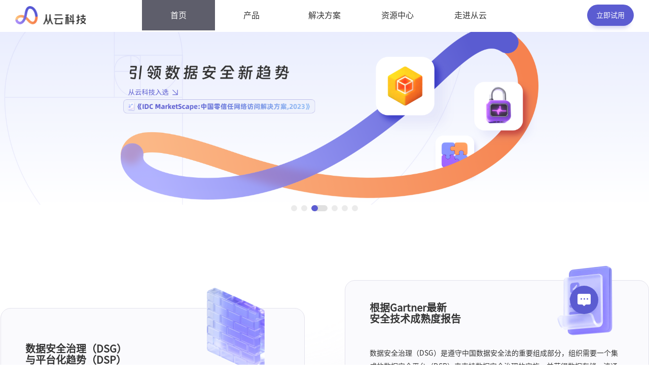

--- FILE ---
content_type: text/html
request_url: https://www.sowings.com.cn/
body_size: 3641
content:
<!doctype html>
<html lang="en" data-n-head="%7B%22lang%22:%7B%221%22:%22en%22%7D%7D">
  <head>
    <title>从云科技|零信任安全|终端数据防泄漏|物联网安全|零信任数据安全解决方案提供商</title><meta data-n-head="1" charset="utf-8"><meta data-n-head="1" name="viewport" content="width=device-width,initial-scale=1"><meta data-n-head="1" data-hid="description" name="Description" content="从云科技是一家专注于零信任数据安全产品、方案、服务提供商。致力用最前沿的网络安全技术为企业在数字化时代下，对新IT架构提供泛终端的数据保护、访问控制、威胁防控以及统一管理等安全产品方案和服务。"><meta data-n-head="1" data-hid="Keywords" name="Keywords" content="从云科技,DAS,数据防泄漏,终端数据防泄漏,物联网安全,安全远程办公,数据安全,安全工作空间"><meta data-n-head="1" name="format-detection" content="telephone=no"><meta data-n-head="1" name="http-equiv" content="no-cache"><meta data-n-head="1" name="http-pragma" content="no-cache"><meta data-n-head="1" name="http-equiv" content="Cache-control"><link data-n-head="1" rel="icon" type="image/x-icon" href="/favicon.ico"><link data-n-head="1" rel="preload" as="font" href="@/assets/font/SourceHanSansCN-Regular.otf" crossorigin="anonymous"><link data-n-head="1" rel="stylesheet" type="text/css" href="/lib/leader-line/leader-line.css"><script data-n-head="1" src="/lib/leader-line/leader-line.min.js" type="text/javascript" charset="utf-8"></script><link rel="preload" href="/_nuxt/be53446.js" as="script"><link rel="preload" href="/_nuxt/3a5caee.js" as="script"><link rel="preload" href="/_nuxt/a14782f.js" as="script"><link rel="preload" href="/_nuxt/65d6d37.js" as="script">
  </head>
  <body>
    <div id="__nuxt"><style>#nuxt-loading{background:#fff;visibility:hidden;opacity:0;position:absolute;left:0;right:0;top:0;bottom:0;display:flex;justify-content:center;align-items:center;flex-direction:column;animation:nuxtLoadingIn 10s ease;-webkit-animation:nuxtLoadingIn 10s ease;animation-fill-mode:forwards;overflow:hidden}@keyframes nuxtLoadingIn{0%{visibility:hidden;opacity:0}20%{visibility:visible;opacity:0}100%{visibility:visible;opacity:1}}@-webkit-keyframes nuxtLoadingIn{0%{visibility:hidden;opacity:0}20%{visibility:visible;opacity:0}100%{visibility:visible;opacity:1}}#nuxt-loading>div,#nuxt-loading>div:after{border-radius:50%;width:5rem;height:5rem}#nuxt-loading>div{font-size:10px;position:relative;text-indent:-9999em;border:.5rem solid #f5f5f5;border-left:.5rem solid #000;-webkit-transform:translateZ(0);-ms-transform:translateZ(0);transform:translateZ(0);-webkit-animation:nuxtLoading 1.1s infinite linear;animation:nuxtLoading 1.1s infinite linear}#nuxt-loading.error>div{border-left:.5rem solid #ff4500;animation-duration:5s}@-webkit-keyframes nuxtLoading{0%{-webkit-transform:rotate(0);transform:rotate(0)}100%{-webkit-transform:rotate(360deg);transform:rotate(360deg)}}@keyframes nuxtLoading{0%{-webkit-transform:rotate(0);transform:rotate(0)}100%{-webkit-transform:rotate(360deg);transform:rotate(360deg)}}</style><script>window.addEventListener("error",function(){var e=document.getElementById("nuxt-loading");e&&(e.className+=" error")})</script><div id="nuxt-loading" aria-live="polite" role="status"><div>Loading...</div></div></div><script>window.__NUXT__={config:{_app:{basePath:"/",assetsPath:"/_nuxt/",cdnURL:null}}}</script>
  <script src="/_nuxt/be53446.js"></script><script src="/_nuxt/3a5caee.js"></script><script src="/_nuxt/a14782f.js"></script><script src="/_nuxt/65d6d37.js"></script></body>
</html>


--- FILE ---
content_type: text/css
request_url: https://www.sowings.com.cn/lib/leader-line/leader-line.css
body_size: 76
content:
.leader-line {
    z-index: 9999;
    /*position: fixed !important;*/
}


--- FILE ---
content_type: application/javascript
request_url: https://www.sowings.com.cn/_nuxt/65d6d37.js
body_size: 31418
content:
(window.webpackJsonp=window.webpackJsonp||[]).push([[5],{180:function(t,e,n){"use strict";n.r(e);var r=n(181),o=n.n(r);for(var c in r)["default"].indexOf(c)<0&&function(t){n.d(e,t,(function(){return r[t]}))}(c);e.default=o.a},181:function(t,e){},188:function(t,e,n){"use strict";n(64),n(8),n(12),n(79),n(127),n(30),n(10),n(32),n(35),n(91),n(73),n(24),n(14),n(87),n(101),n(71);var r=n(21);function o(t,e){var n="undefined"!=typeof Symbol&&t[Symbol.iterator]||t["@@iterator"];if(!n){if(Array.isArray(t)||(n=function(t,e){if(!t)return;if("string"==typeof t)return c(t,e);var n=Object.prototype.toString.call(t).slice(8,-1);"Object"===n&&t.constructor&&(n=t.constructor.name);if("Map"===n||"Set"===n)return Array.from(t);if("Arguments"===n||/^(?:Ui|I)nt(?:8|16|32)(?:Clamped)?Array$/.test(n))return c(t,e)}(t))||e&&t&&"number"==typeof t.length){n&&(t=n);var i=0,r=function(){};return{s:r,n:function(){return i>=t.length?{done:!0}:{done:!1,value:t[i++]}},e:function(t){throw t},f:r}}throw new TypeError("Invalid attempt to iterate non-iterable instance.\nIn order to be iterable, non-array objects must have a [Symbol.iterator]() method.")}var o,l=!0,d=!1;return{s:function(){n=n.call(t)},n:function(){var t=n.next();return l=t.done,t},e:function(t){d=!0,o=t},f:function(){try{l||null==n.return||n.return()}finally{if(d)throw o}}}}function c(t,e){(null==e||e>t.length)&&(e=t.length);for(var i=0,n=new Array(e);i<e;i++)n[i]=t[i];return n}var l=window.requestIdleCallback||function(t){var e=Date.now();return setTimeout((function(){t({didTimeout:!1,timeRemaining:function(){return Math.max(0,50-(Date.now()-e))}})}),1)},d=window.cancelIdleCallback||function(t){clearTimeout(t)},f=window.IntersectionObserver&&new window.IntersectionObserver((function(t){t.forEach((function(t){var e=t.intersectionRatio,link=t.target;e<=0||!link.__prefetch||link.__prefetch()}))}));e.a={name:"NuxtLink",extends:r.default.component("RouterLink"),props:{prefetch:{type:Boolean,default:!0},noPrefetch:{type:Boolean,default:!1}},mounted:function(){this.prefetch&&!this.noPrefetch&&(this.handleId=l(this.observe,{timeout:2e3}))},beforeDestroy:function(){d(this.handleId),this.__observed&&(f.unobserve(this.$el),delete this.$el.__prefetch)},methods:{observe:function(){f&&this.shouldPrefetch()&&(this.$el.__prefetch=this.prefetchLink.bind(this),f.observe(this.$el),this.__observed=!0)},shouldPrefetch:function(){return this.getPrefetchComponents().length>0},canPrefetch:function(){var t=navigator.connection;return!(this.$nuxt.isOffline||t&&((t.effectiveType||"").includes("2g")||t.saveData))},getPrefetchComponents:function(){return this.$router.resolve(this.to,this.$route,this.append).resolved.matched.map((function(t){return t.components.default})).filter((function(t){return"function"==typeof t&&!t.options&&!t.__prefetched}))},prefetchLink:function(){if(this.canPrefetch()){f.unobserve(this.$el);var t,e=o(this.getPrefetchComponents());try{for(e.s();!(t=e.n()).done;){var n=t.value,r=n();r instanceof Promise&&r.catch((function(){})),n.__prefetched=!0}}catch(t){e.e(t)}finally{e.f()}}}}}},19:function(t,e,n){"use strict";n.d(e,"k",(function(){return y})),n.d(e,"m",(function(){return _})),n.d(e,"l",(function(){return w})),n.d(e,"e",(function(){return j})),n.d(e,"b",(function(){return O})),n.d(e,"s",(function(){return C})),n.d(e,"g",(function(){return k})),n.d(e,"h",(function(){return S})),n.d(e,"d",(function(){return $})),n.d(e,"r",(function(){return P})),n.d(e,"j",(function(){return E})),n.d(e,"t",(function(){return L})),n.d(e,"o",(function(){return A})),n.d(e,"q",(function(){return R})),n.d(e,"f",(function(){return M})),n.d(e,"c",(function(){return I})),n.d(e,"i",(function(){return z})),n.d(e,"p",(function(){return N})),n.d(e,"a",(function(){return J})),n.d(e,"v",(function(){return W})),n.d(e,"n",(function(){return X})),n.d(e,"u",(function(){return Q}));n(91),n(14),n(87),n(101),n(16),n(12),n(17);var r=n(56),o=n(41),c=n(3),l=n(54),d=(n(95),n(8),n(10),n(389),n(35),n(27),n(30),n(15),n(73),n(71),n(32),n(24),n(34),n(298),n(212),n(102),n(57),n(33),n(392),n(79),n(127),n(21)),f=n(85);function h(object,t){var e=Object.keys(object);if(Object.getOwnPropertySymbols){var n=Object.getOwnPropertySymbols(object);t&&(n=n.filter((function(t){return Object.getOwnPropertyDescriptor(object,t).enumerable}))),e.push.apply(e,n)}return e}function m(t){for(var i=1;i<arguments.length;i++){var source=null!=arguments[i]?arguments[i]:{};i%2?h(Object(source),!0).forEach((function(e){Object(c.a)(t,e,source[e])})):Object.getOwnPropertyDescriptors?Object.defineProperties(t,Object.getOwnPropertyDescriptors(source)):h(Object(source)).forEach((function(e){Object.defineProperty(t,e,Object.getOwnPropertyDescriptor(source,e))}))}return t}function v(t,e){var n="undefined"!=typeof Symbol&&t[Symbol.iterator]||t["@@iterator"];if(!n){if(Array.isArray(t)||(n=function(t,e){if(!t)return;if("string"==typeof t)return x(t,e);var n=Object.prototype.toString.call(t).slice(8,-1);"Object"===n&&t.constructor&&(n=t.constructor.name);if("Map"===n||"Set"===n)return Array.from(t);if("Arguments"===n||/^(?:Ui|I)nt(?:8|16|32)(?:Clamped)?Array$/.test(n))return x(t,e)}(t))||e&&t&&"number"==typeof t.length){n&&(t=n);var i=0,r=function(){};return{s:r,n:function(){return i>=t.length?{done:!0}:{done:!1,value:t[i++]}},e:function(t){throw t},f:r}}throw new TypeError("Invalid attempt to iterate non-iterable instance.\nIn order to be iterable, non-array objects must have a [Symbol.iterator]() method.")}var o,c=!0,l=!1;return{s:function(){n=n.call(t)},n:function(){var t=n.next();return c=t.done,t},e:function(t){l=!0,o=t},f:function(){try{c||null==n.return||n.return()}finally{if(l)throw o}}}}function x(t,e){(null==e||e>t.length)&&(e=t.length);for(var i=0,n=new Array(e);i<e;i++)n[i]=t[i];return n}function y(t){d.default.config.errorHandler&&d.default.config.errorHandler(t)}function _(t){return t.then((function(t){return t.default||t}))}function w(t){return t.$options&&"function"==typeof t.$options.fetch&&!t.$options.fetch.length}function j(t){var e,n=arguments.length>1&&void 0!==arguments[1]?arguments[1]:[],r=t.$children||[],o=v(r);try{for(o.s();!(e=o.n()).done;){var c=e.value;c.$fetch?n.push(c):c.$children&&j(c,n)}}catch(t){o.e(t)}finally{o.f()}return n}function O(t,e){if(e||!t.options.__hasNuxtData){var n=t.options._originDataFn||t.options.data||function(){return{}};t.options._originDataFn=n,t.options.data=function(){var data=n.call(this,this);return this.$ssrContext&&(e=this.$ssrContext.asyncData[t.cid]),m(m({},data),e)},t.options.__hasNuxtData=!0,t._Ctor&&t._Ctor.options&&(t._Ctor.options.data=t.options.data)}}function C(t){return t.options&&t._Ctor===t||(t.options?(t._Ctor=t,t.extendOptions=t.options):(t=d.default.extend(t))._Ctor=t,!t.options.name&&t.options.__file&&(t.options.name=t.options.__file)),t}function k(t){var e=arguments.length>1&&void 0!==arguments[1]&&arguments[1],n=arguments.length>2&&void 0!==arguments[2]?arguments[2]:"components";return Array.prototype.concat.apply([],t.matched.map((function(t,r){return Object.keys(t[n]).map((function(o){return e&&e.push(r),t[n][o]}))})))}function S(t){var e=arguments.length>1&&void 0!==arguments[1]&&arguments[1];return k(t,e,"instances")}function $(t,e){return Array.prototype.concat.apply([],t.matched.map((function(t,n){return Object.keys(t.components).reduce((function(r,o){return t.components[o]?r.push(e(t.components[o],t.instances[o],t,o,n)):delete t.components[o],r}),[])})))}function P(t,e){return Promise.all($(t,function(){var t=Object(o.a)(regeneratorRuntime.mark((function t(n,r,o,c){var l,d;return regeneratorRuntime.wrap((function(t){for(;;)switch(t.prev=t.next){case 0:if("function"!=typeof n||n.options){t.next=11;break}return t.prev=1,t.next=4,n();case 4:n=t.sent,t.next=11;break;case 7:throw t.prev=7,t.t0=t.catch(1),t.t0&&"ChunkLoadError"===t.t0.name&&"undefined"!=typeof window&&window.sessionStorage&&(l=Date.now(),(!(d=parseInt(window.sessionStorage.getItem("nuxt-reload")))||d+6e4<l)&&(window.sessionStorage.setItem("nuxt-reload",l),window.location.reload(!0))),t.t0;case 11:return o.components[c]=n=C(n),t.abrupt("return","function"==typeof e?e(n,r,o,c):n);case 13:case"end":return t.stop()}}),t,null,[[1,7]])})));return function(e,n,r,o){return t.apply(this,arguments)}}()))}function E(t){return D.apply(this,arguments)}function D(){return(D=Object(o.a)(regeneratorRuntime.mark((function t(e){return regeneratorRuntime.wrap((function(t){for(;;)switch(t.prev=t.next){case 0:if(e){t.next=2;break}return t.abrupt("return");case 2:return t.next=4,P(e);case 4:return t.abrupt("return",m(m({},e),{},{meta:k(e).map((function(t,n){return m(m({},t.options.meta),(e.matched[n]||{}).meta)}))}));case 5:case"end":return t.stop()}}),t)})))).apply(this,arguments)}function L(t,e){return T.apply(this,arguments)}function T(){return(T=Object(o.a)(regeneratorRuntime.mark((function t(e,n){var o,c,d,h;return regeneratorRuntime.wrap((function(t){for(;;)switch(t.prev=t.next){case 0:return e.context||(e.context={isStatic:!0,isDev:!1,isHMR:!1,app:e,store:e.store,payload:n.payload,error:n.error,base:e.router.options.base,env:{}},n.req&&(e.context.req=n.req),n.res&&(e.context.res=n.res),n.ssrContext&&(e.context.ssrContext=n.ssrContext),e.context.redirect=function(t,path,n){if(t){e.context._redirected=!0;var o=Object(r.a)(path);if("number"==typeof t||"undefined"!==o&&"object"!==o||(n=path||{},path=t,o=Object(r.a)(path),t=302),"object"===o&&(path=e.router.resolve(path).route.fullPath),!/(^[.]{1,2}\/)|(^\/(?!\/))/.test(path))throw path=Object(f.d)(path,n),window.location.replace(path),new Error("ERR_REDIRECT");e.context.next({path:path,query:n,status:t})}},e.context.nuxtState=window.__NUXT__),t.next=3,Promise.all([E(n.route),E(n.from)]);case 3:o=t.sent,c=Object(l.a)(o,2),d=c[0],h=c[1],n.route&&(e.context.route=d),n.from&&(e.context.from=h),e.context.next=n.next,e.context._redirected=!1,e.context._errored=!1,e.context.isHMR=!1,e.context.params=e.context.route.params||{},e.context.query=e.context.route.query||{};case 15:case"end":return t.stop()}}),t)})))).apply(this,arguments)}function A(t,e){return!t.length||e._redirected||e._errored?Promise.resolve():R(t[0],e).then((function(){return A(t.slice(1),e)}))}function R(t,e){var n;return(n=2===t.length?new Promise((function(n){t(e,(function(t,data){t&&e.error(t),n(data=data||{})}))})):t(e))&&n instanceof Promise&&"function"==typeof n.then?n:Promise.resolve(n)}function M(base,t){if("hash"===t)return window.location.hash.replace(/^#\//,"");base=decodeURI(base).slice(0,-1);var path=decodeURI(window.location.pathname);base&&path.startsWith(base)&&(path=path.slice(base.length));var e=(path||"/")+window.location.search+window.location.hash;return Object(f.c)(e)}function I(t,e){return function(t,e){for(var n=new Array(t.length),i=0;i<t.length;i++)"object"===Object(r.a)(t[i])&&(n[i]=new RegExp("^(?:"+t[i].pattern+")$",K(e)));return function(e,r){for(var path="",data=e||{},o=(r||{}).pretty?B:encodeURIComponent,c=0;c<t.length;c++){var l=t[c];if("string"!=typeof l){var d=data[l.name||"pathMatch"],f=void 0;if(null==d){if(l.optional){l.partial&&(path+=l.prefix);continue}throw new TypeError('Expected "'+l.name+'" to be defined')}if(Array.isArray(d)){if(!l.repeat)throw new TypeError('Expected "'+l.name+'" to not repeat, but received `'+JSON.stringify(d)+"`");if(0===d.length){if(l.optional)continue;throw new TypeError('Expected "'+l.name+'" to not be empty')}for(var h=0;h<d.length;h++){if(f=o(d[h]),!n[c].test(f))throw new TypeError('Expected all "'+l.name+'" to match "'+l.pattern+'", but received `'+JSON.stringify(f)+"`");path+=(0===h?l.prefix:l.delimiter)+f}}else{if(f=l.asterisk?U(d):o(d),!n[c].test(f))throw new TypeError('Expected "'+l.name+'" to match "'+l.pattern+'", but received "'+f+'"');path+=l.prefix+f}}else path+=l}return path}}(function(t,e){var n,r=[],o=0,c=0,path="",l=e&&e.delimiter||"/";for(;null!=(n=F.exec(t));){var d=n[0],f=n[1],h=n.index;if(path+=t.slice(c,h),c=h+d.length,f)path+=f[1];else{var m=t[c],v=n[2],x=n[3],y=n[4],_=n[5],w=n[6],j=n[7];path&&(r.push(path),path="");var O=null!=v&&null!=m&&m!==v,C="+"===w||"*"===w,k="?"===w||"*"===w,S=n[2]||l,pattern=y||_;r.push({name:x||o++,prefix:v||"",delimiter:S,optional:k,repeat:C,partial:O,asterisk:Boolean(j),pattern:pattern?H(pattern):j?".*":"[^"+V(S)+"]+?"})}}c<t.length&&(path+=t.substr(c));path&&r.push(path);return r}(t,e),e)}function z(t,e){var n={},r=m(m({},t),e);for(var o in r)String(t[o])!==String(e[o])&&(n[o]=!0);return n}function N(t){var e;if(t.message||"string"==typeof t)e=t.message||t;else try{e=JSON.stringify(t,null,2)}catch(n){e="[".concat(t.constructor.name,"]")}return m(m({},t),{},{message:e,statusCode:t.statusCode||t.status||t.response&&t.response.status||500})}window.onNuxtReadyCbs=[],window.onNuxtReady=function(t){window.onNuxtReadyCbs.push(t)};var F=new RegExp(["(\\\\.)","([\\/.])?(?:(?:\\:(\\w+)(?:\\(((?:\\\\.|[^\\\\()])+)\\))?|\\(((?:\\\\.|[^\\\\()])+)\\))([+*?])?|(\\*))"].join("|"),"g");function B(t,e){var n=e?/[?#]/g:/[/?#]/g;return encodeURI(t).replace(n,(function(t){return"%"+t.charCodeAt(0).toString(16).toUpperCase()}))}function U(t){return B(t,!0)}function V(t){return t.replace(/([.+*?=^!:${}()[\]|/\\])/g,"\\$1")}function H(t){return t.replace(/([=!:$/()])/g,"\\$1")}function K(t){return t&&t.sensitive?"":"i"}function J(t,e,n){t.$options[e]||(t.$options[e]=[]),t.$options[e].includes(n)||t.$options[e].push(n)}var W=f.b,X=(f.e,f.a);function Q(t){try{window.history.scrollRestoration=t}catch(t){}}},246:function(t,e,n){"use strict";n.r(e);var r=n(251),o=n(180);for(var c in o)["default"].indexOf(c)<0&&function(t){n.d(e,t,(function(){return o[t]}))}(c);n(411);var l=n(52),component=Object(l.a)(o.default,r.a,r.b,!1,null,"305bafb0",null);e.default=component.exports},247:function(t,e,n){"use strict";var r={};r.middleware=n(388),r.middleware=r.middleware.default||r.middleware,e.a=r},251:function(t,e,n){"use strict";n.d(e,"a",(function(){return r})),n.d(e,"b",(function(){return o}));var r=function(){var t=this,e=t._self._c;t._self._setupProxy;return e("div",{staticClass:"top"},[e("div",{staticClass:"a-icon d-flex justify-content-center align-items-center"},[e("div",{staticClass:"a-p-r"},[e("div",{staticClass:"wx-box"},[e("b-img",{attrs:{src:"/微信图片_20221205173345.png",width:"84",height:"84"}}),t._v(" "),e("span",[t._v("微信在线咨询")])],1)]),t._v(" "),e("div",{staticClass:"a-icon-box d-flex justify-content-center align-items-center"},[e("b-img",{attrs:{src:"/二维码@2x.png",width:"24",height:"24"}})],1)]),t._v(" "),e("div",{staticClass:"a-icon d-flex justify-content-center align-items-center"},[t._m(0),t._v(" "),e("div",{staticClass:"a-icon-box d-flex justify-content-center align-items-center"},[e("b-img",{attrs:{src:"/热线备份@2x.png",width:"24",height:"24"}})],1)]),t._v(" "),e("div",{staticClass:"a-icon d-flex justify-content-center align-items-center"},[e("div",{staticClass:"a-p-r"},[e("div",{staticClass:"contact1"},[e("div",[t._v("通过以下留言区反馈您的问题或需求，我们会在24小时之内与您取的联系")]),t._v(" "),e("b-link",{attrs:{href:"/contact"}},[e("div",{staticClass:"d-flex flex-row justify-content-end align-items-center",staticStyle:{"margin-top":"12px","font-size":"14px"}},[e("span",{staticClass:"cursor_pointer",staticStyle:{color:"#5B5CD1","text-decoration":"underline"}},[t._v("前往填写")]),t._v(" "),e("b-img",{attrs:{src:"/箭头@2x.png",width:"22",height:"22"}})],1)])],1)]),t._v(" "),e("div",{staticClass:"a-icon-box d-flex justify-content-center align-items-center"},[e("b-img",{attrs:{src:"/留言备份@2x.png",width:"24",height:"24"}})],1)]),t._v(" "),e("div",{staticClass:"e-icon d-flex justify-content-center align-items-center"},[e("b-img",{attrs:{src:"/综合备份@2x.png",width:"26",height:"24"}})],1)])},o=[function(){var t=this,e=t._self._c;t._self._setupProxy;return e("div",{staticClass:"a-p-r"},[e("div",{staticClass:"phone"},[e("div",[t._v("联系电话：")]),t._v(" "),e("div",{staticStyle:{color:"#5B5CD1"}},[t._v("400-0266158")])])])}]},303:function(t,e,n){var content=n(402);content.__esModule&&(content=content.default),"string"==typeof content&&(content=[[t.i,content,""]]),content.locals&&(t.exports=content.locals);(0,n(59).default)("3d8de15e",content,!0,{sourceMap:!1})},304:function(t,e,n){var content=n(404);content.__esModule&&(content=content.default),"string"==typeof content&&(content=[[t.i,content,""]]),content.locals&&(t.exports=content.locals);(0,n(59).default)("6439d180",content,!0,{sourceMap:!1})},305:function(t,e,n){var content=n(412);content.__esModule&&(content=content.default),"string"==typeof content&&(content=[[t.i,content,""]]),content.locals&&(t.exports=content.locals);(0,n(59).default)("6d33ed9b",content,!0,{sourceMap:!1})},306:function(t,e,n){t.exports=n.p+"img/从云科技logo@2x.91a0442.png"},307:function(t,e,n){var content=n(414);content.__esModule&&(content=content.default),"string"==typeof content&&(content=[[t.i,content,""]]),content.locals&&(t.exports=content.locals);(0,n(59).default)("846dddbc",content,!0,{sourceMap:!1})},308:function(t,e,n){var content=n(417);content.__esModule&&(content=content.default),"string"==typeof content&&(content=[[t.i,content,""]]),content.locals&&(t.exports=content.locals);(0,n(59).default)("5537148a",content,!0,{sourceMap:!1})},309:function(t,e,n){var content=n(419);content.__esModule&&(content=content.default),"string"==typeof content&&(content=[[t.i,content,""]]),content.locals&&(t.exports=content.locals);(0,n(59).default)("1983ccd8",content,!0,{sourceMap:!1})},310:function(t,e,n){var content=n(421);content.__esModule&&(content=content.default),"string"==typeof content&&(content=[[t.i,content,""]]),content.locals&&(t.exports=content.locals);(0,n(59).default)("11f87b4e",content,!0,{sourceMap:!1})},311:function(t,e,n){var content=n(424);content.__esModule&&(content=content.default),"string"==typeof content&&(content=[[t.i,content,""]]),content.locals&&(t.exports=content.locals);(0,n(59).default)("28b3e350",content,!0,{sourceMap:!1})},312:function(t,e,n){var content=n(426);content.__esModule&&(content=content.default),"string"==typeof content&&(content=[[t.i,content,""]]),content.locals&&(t.exports=content.locals);(0,n(59).default)("229b6ccd",content,!0,{sourceMap:!1})},350:function(t,e,n){"use strict";var r=n(41),o=(n(95),n(8),n(64),n(21)),c=n(19),l=window.__NUXT__;function d(){if(!this._hydrated)return this.$fetch()}function f(){if((t=this).$vnode&&t.$vnode.elm&&t.$vnode.elm.dataset&&t.$vnode.elm.dataset.fetchKey){var t;this._hydrated=!0,this._fetchKey=this.$vnode.elm.dataset.fetchKey;var data=l.fetch[this._fetchKey];if(data&&data._error)this.$fetchState.error=data._error;else for(var e in data)o.default.set(this.$data,e,data[e])}}function h(){var t=this;return this._fetchPromise||(this._fetchPromise=m.call(this).then((function(){delete t._fetchPromise}))),this._fetchPromise}function m(){return v.apply(this,arguments)}function v(){return(v=Object(r.a)(regeneratorRuntime.mark((function t(){var e,n,r,o=this;return regeneratorRuntime.wrap((function(t){for(;;)switch(t.prev=t.next){case 0:return this.$nuxt.nbFetching++,this.$fetchState.pending=!0,this.$fetchState.error=null,this._hydrated=!1,e=null,n=Date.now(),t.prev=6,t.next=9,this.$options.fetch.call(this);case 9:t.next=15;break;case 11:t.prev=11,t.t0=t.catch(6),e=Object(c.p)(t.t0);case 15:if(!((r=this._fetchDelay-(Date.now()-n))>0)){t.next=19;break}return t.next=19,new Promise((function(t){return setTimeout(t,r)}));case 19:this.$fetchState.error=e,this.$fetchState.pending=!1,this.$fetchState.timestamp=Date.now(),this.$nextTick((function(){return o.$nuxt.nbFetching--}));case 23:case"end":return t.stop()}}),t,this,[[6,11]])})))).apply(this,arguments)}e.a={beforeCreate:function(){Object(c.l)(this)&&(this._fetchDelay="number"==typeof this.$options.fetchDelay?this.$options.fetchDelay:200,o.default.util.defineReactive(this,"$fetchState",{pending:!1,error:null,timestamp:Date.now()}),this.$fetch=h.bind(this),Object(c.a)(this,"created",f),Object(c.a)(this,"beforeMount",d))}}},352:function(t,e,n){n(353),t.exports=n(354)},354:function(t,e,n){"use strict";n.r(e),function(t){n(32),n(91),n(14),n(87),n(101);var e=n(56),r=n(41),o=(n(199),n(368),n(381),n(383),n(95),n(35),n(8),n(12),n(10),n(15),n(79),n(127),n(27),n(30),n(24),n(73),n(71),n(64),n(21)),c=n(343),l=n(247),d=n(19),f=n(86),h=n(350),m=n(188);function v(t,e){var n="undefined"!=typeof Symbol&&t[Symbol.iterator]||t["@@iterator"];if(!n){if(Array.isArray(t)||(n=function(t,e){if(!t)return;if("string"==typeof t)return x(t,e);var n=Object.prototype.toString.call(t).slice(8,-1);"Object"===n&&t.constructor&&(n=t.constructor.name);if("Map"===n||"Set"===n)return Array.from(t);if("Arguments"===n||/^(?:Ui|I)nt(?:8|16|32)(?:Clamped)?Array$/.test(n))return x(t,e)}(t))||e&&t&&"number"==typeof t.length){n&&(t=n);var i=0,r=function(){};return{s:r,n:function(){return i>=t.length?{done:!0}:{done:!1,value:t[i++]}},e:function(t){throw t},f:r}}throw new TypeError("Invalid attempt to iterate non-iterable instance.\nIn order to be iterable, non-array objects must have a [Symbol.iterator]() method.")}var o,c=!0,l=!1;return{s:function(){n=n.call(t)},n:function(){var t=n.next();return c=t.done,t},e:function(t){l=!0,o=t},f:function(){try{c||null==n.return||n.return()}finally{if(l)throw o}}}}function x(t,e){(null==e||e>t.length)&&(e=t.length);for(var i=0,n=new Array(e);i<e;i++)n[i]=t[i];return n}o.default.__nuxt__fetch__mixin__||(o.default.mixin(h.a),o.default.__nuxt__fetch__mixin__=!0),o.default.component(m.a.name,m.a),o.default.component("NLink",m.a),t.fetch||(t.fetch=c.a);var y,_,w=[],j=window.__NUXT__||{},O=j.config||{};O._app&&(n.p=Object(d.v)(O._app.cdnURL,O._app.assetsPath)),Object.assign(o.default.config,{silent:!0,performance:!1});var C=o.default.config.errorHandler||console.error;function k(t,e,n){for(var r=function(component){var t=function(component,t){if(!component||!component.options||!component.options[t])return{};var option=component.options[t];if("function"==typeof option){for(var e=arguments.length,n=new Array(e>2?e-2:0),r=2;r<e;r++)n[r-2]=arguments[r];return option.apply(void 0,n)}return option}(component,"transition",e,n)||{};return"string"==typeof t?{name:t}:t},o=n?Object(d.g)(n):[],c=Math.max(t.length,o.length),l=[],f=function(i){var e=Object.assign({},r(t[i])),n=Object.assign({},r(o[i]));Object.keys(e).filter((function(t){return void 0!==e[t]&&!t.toLowerCase().includes("leave")})).forEach((function(t){n[t]=e[t]})),l.push(n)},i=0;i<c;i++)f(i);return l}function S(t,e,n){return $.apply(this,arguments)}function $(){return($=Object(r.a)(regeneratorRuntime.mark((function t(e,n,r){var o,c,l,f,h=this;return regeneratorRuntime.wrap((function(t){for(;;)switch(t.prev=t.next){case 0:if(this._routeChanged=Boolean(y.nuxt.err)||n.name!==e.name,this._paramChanged=!this._routeChanged&&n.path!==e.path,this._queryChanged=!this._paramChanged&&n.fullPath!==e.fullPath,this._diffQuery=this._queryChanged?Object(d.i)(e.query,n.query):[],(this._routeChanged||this._paramChanged)&&this.$loading.start&&!this.$loading.manual&&this.$loading.start(),t.prev=5,!this._queryChanged){t.next=12;break}return t.next=9,Object(d.r)(e,(function(t,e){return{Component:t,instance:e}}));case 9:o=t.sent,o.some((function(t){var r=t.Component,o=t.instance,c=r.options.watchQuery;return!0===c||(Array.isArray(c)?c.some((function(t){return h._diffQuery[t]})):"function"==typeof c&&c.apply(o,[e.query,n.query]))}))&&this.$loading.start&&!this.$loading.manual&&this.$loading.start();case 12:r(),t.next=26;break;case 15:if(t.prev=15,t.t0=t.catch(5),c=t.t0||{},l=c.statusCode||c.status||c.response&&c.response.status||500,f=c.message||"",!/^Loading( CSS)? chunk (\d)+ failed\./.test(f)){t.next=23;break}return window.location.reload(!0),t.abrupt("return");case 23:this.error({statusCode:l,message:f}),this.$nuxt.$emit("routeChanged",e,n,c),r();case 26:case"end":return t.stop()}}),t,this,[[5,15]])})))).apply(this,arguments)}function P(t,e){return j.serverRendered&&e&&Object(d.b)(t,e),t._Ctor=t,t}function E(t){return Object(d.d)(t,function(){var t=Object(r.a)(regeneratorRuntime.mark((function t(e,n,r,o,c){var l;return regeneratorRuntime.wrap((function(t){for(;;)switch(t.prev=t.next){case 0:if("function"!=typeof e||e.options){t.next=4;break}return t.next=3,e();case 3:e=t.sent;case 4:return l=P(Object(d.s)(e),j.data?j.data[c]:null),r.components[o]=l,t.abrupt("return",l);case 7:case"end":return t.stop()}}),t)})));return function(e,n,r,o,c){return t.apply(this,arguments)}}())}function D(t,e,n){var r=this,o=["middleware"],c=!1;if(void 0!==n&&(o=[],(n=Object(d.s)(n)).options.middleware&&(o=o.concat(n.options.middleware)),t.forEach((function(t){t.options.middleware&&(o=o.concat(t.options.middleware))}))),o=o.map((function(t){return"function"==typeof t?t:("function"!=typeof l.a[t]&&(c=!0,r.error({statusCode:500,message:"Unknown middleware "+t})),l.a[t])})),!c)return Object(d.o)(o,e)}function L(t,e,n){return T.apply(this,arguments)}function T(){return T=Object(r.a)(regeneratorRuntime.mark((function t(e,n,o){var c,l,h,m,x,_,j,O,C,S,$,P,E,L,T,A=this;return regeneratorRuntime.wrap((function(t){for(;;)switch(t.prev=t.next){case 0:if(!1!==this._routeChanged||!1!==this._paramChanged||!1!==this._queryChanged){t.next=2;break}return t.abrupt("return",o());case 2:return!1,e===n?(w=[],!0):(c=[],w=Object(d.g)(n,c).map((function(t,i){return Object(d.c)(n.matched[c[i]].path)(n.params)}))),l=!1,h=function(path){n.path===path.path&&A.$loading.finish&&A.$loading.finish(),n.path!==path.path&&A.$loading.pause&&A.$loading.pause(),l||(l=!0,o(path))},t.next=8,Object(d.t)(y,{route:e,from:n,next:h.bind(this)});case 8:if(this._dateLastError=y.nuxt.dateErr,this._hadError=Boolean(y.nuxt.err),m=[],(x=Object(d.g)(e,m)).length){t.next=27;break}return t.next=15,D.call(this,x,y.context);case 15:if(!l){t.next=17;break}return t.abrupt("return");case 17:return _=(f.a.options||f.a).layout,t.next=20,this.loadLayout("function"==typeof _?_.call(f.a,y.context):_);case 20:return j=t.sent,t.next=23,D.call(this,x,y.context,j);case 23:if(!l){t.next=25;break}return t.abrupt("return");case 25:return y.context.error({statusCode:404,message:"This page could not be found"}),t.abrupt("return",o());case 27:return x.forEach((function(t){t._Ctor&&t._Ctor.options&&(t.options.asyncData=t._Ctor.options.asyncData,t.options.fetch=t._Ctor.options.fetch)})),this.setTransitions(k(x,e,n)),t.prev=29,t.next=32,D.call(this,x,y.context);case 32:if(!l){t.next=34;break}return t.abrupt("return");case 34:if(!y.context._errored){t.next=36;break}return t.abrupt("return",o());case 36:return"function"==typeof(O=x[0].options.layout)&&(O=O(y.context)),t.next=40,this.loadLayout(O);case 40:return O=t.sent,t.next=43,D.call(this,x,y.context,O);case 43:if(!l){t.next=45;break}return t.abrupt("return");case 45:if(!y.context._errored){t.next=47;break}return t.abrupt("return",o());case 47:C=!0,t.prev=48,S=v(x),t.prev=50,S.s();case 52:if(($=S.n()).done){t.next=63;break}if("function"==typeof(P=$.value).options.validate){t.next=56;break}return t.abrupt("continue",61);case 56:return t.next=58,P.options.validate(y.context);case 58:if(C=t.sent){t.next=61;break}return t.abrupt("break",63);case 61:t.next=52;break;case 63:t.next=68;break;case 65:t.prev=65,t.t0=t.catch(50),S.e(t.t0);case 68:return t.prev=68,S.f(),t.finish(68);case 71:t.next=77;break;case 73:return t.prev=73,t.t1=t.catch(48),this.error({statusCode:t.t1.statusCode||"500",message:t.t1.message}),t.abrupt("return",o());case 77:if(C){t.next=80;break}return this.error({statusCode:404,message:"This page could not be found"}),t.abrupt("return",o());case 80:return t.next=82,Promise.all(x.map(function(){var t=Object(r.a)(regeneratorRuntime.mark((function t(r,i){var o,c,l,f,h,v,x,_,p;return regeneratorRuntime.wrap((function(t){for(;;)switch(t.prev=t.next){case 0:if(r._path=Object(d.c)(e.matched[m[i]].path)(e.params),r._dataRefresh=!1,o=r._path!==w[i],A._routeChanged&&o?r._dataRefresh=!0:A._paramChanged&&o?(c=r.options.watchParam,r._dataRefresh=!1!==c):A._queryChanged&&(!0===(l=r.options.watchQuery)?r._dataRefresh=!0:Array.isArray(l)?r._dataRefresh=l.some((function(t){return A._diffQuery[t]})):"function"==typeof l&&(E||(E=Object(d.h)(e)),r._dataRefresh=l.apply(E[i],[e.query,n.query]))),A._hadError||!A._isMounted||r._dataRefresh){t.next=6;break}return t.abrupt("return");case 6:return f=[],h=r.options.asyncData&&"function"==typeof r.options.asyncData,v=Boolean(r.options.fetch)&&r.options.fetch.length,x=h&&v?30:45,h&&((_=Object(d.q)(r.options.asyncData,y.context)).then((function(t){Object(d.b)(r,t),A.$loading.increase&&A.$loading.increase(x)})),f.push(_)),A.$loading.manual=!1===r.options.loading,v&&((p=r.options.fetch(y.context))&&(p instanceof Promise||"function"==typeof p.then)||(p=Promise.resolve(p)),p.then((function(t){A.$loading.increase&&A.$loading.increase(x)})),f.push(p)),t.abrupt("return",Promise.all(f));case 14:case"end":return t.stop()}}),t)})));return function(e,n){return t.apply(this,arguments)}}()));case 82:l||(this.$loading.finish&&!this.$loading.manual&&this.$loading.finish(),o()),t.next=99;break;case 85:if(t.prev=85,t.t2=t.catch(29),"ERR_REDIRECT"!==(L=t.t2||{}).message){t.next=90;break}return t.abrupt("return",this.$nuxt.$emit("routeChanged",e,n,L));case 90:return w=[],Object(d.k)(L),"function"==typeof(T=(f.a.options||f.a).layout)&&(T=T(y.context)),t.next=96,this.loadLayout(T);case 96:this.error(L),this.$nuxt.$emit("routeChanged",e,n,L),o();case 99:case"end":return t.stop()}}),t,this,[[29,85],[48,73],[50,65,68,71]])}))),T.apply(this,arguments)}function A(t,n){Object(d.d)(t,(function(t,n,r,c){return"object"!==Object(e.a)(t)||t.options||((t=o.default.extend(t))._Ctor=t,r.components[c]=t),t}))}function R(t){var e=Boolean(this.$options.nuxt.err);this._hadError&&this._dateLastError===this.$options.nuxt.dateErr&&(e=!1);var n=e?(f.a.options||f.a).layout:t.matched[0].components.default.options.layout;"function"==typeof n&&(n=n(y.context)),this.setLayout(n)}function M(t){t._hadError&&t._dateLastError===t.$options.nuxt.dateErr&&t.error()}function I(t,e){var n=this;if(!1!==this._routeChanged||!1!==this._paramChanged||!1!==this._queryChanged){var r=Object(d.h)(t),c=Object(d.g)(t),l=!1;o.default.nextTick((function(){r.forEach((function(t,i){if(t&&!t._isDestroyed&&t.constructor._dataRefresh&&c[i]===t.constructor&&!0!==t.$vnode.data.keepAlive&&"function"==typeof t.constructor.options.data){var e=t.constructor.options.data.call(t);for(var n in e)o.default.set(t.$data,n,e[n]);l=!0}})),l&&window.$nuxt.$nextTick((function(){window.$nuxt.$emit("triggerScroll")})),M(n)}))}}function z(t){window.onNuxtReadyCbs.forEach((function(e){"function"==typeof e&&e(t)})),"function"==typeof window._onNuxtLoaded&&window._onNuxtLoaded(t),_.afterEach((function(e,n){o.default.nextTick((function(){return t.$nuxt.$emit("routeChanged",e,n)}))}))}function N(){return(N=Object(r.a)(regeneratorRuntime.mark((function t(e){var n,r,c,l;return regeneratorRuntime.wrap((function(t){for(;;)switch(t.prev=t.next){case 0:return y=e.app,_=e.router,e.store,n=new o.default(y),r=function(){n.$mount("#__nuxt"),_.afterEach(A),_.afterEach(R.bind(n)),_.afterEach(I.bind(n)),o.default.nextTick((function(){z(n)}))},t.next=7,Promise.all(E(y.context.route));case 7:if(c=t.sent,n.setTransitions=n.$options.nuxt.setTransitions.bind(n),c.length&&(n.setTransitions(k(c,_.currentRoute)),w=_.currentRoute.matched.map((function(t){return Object(d.c)(t.path)(_.currentRoute.params)}))),n.$loading={},j.error&&n.error(j.error),_.beforeEach(S.bind(n)),_.beforeEach(L.bind(n)),!j.serverRendered||!Object(d.n)(j.routePath,n.context.route.path)){t.next=16;break}return t.abrupt("return",r());case 16:return l=function(){A(_.currentRoute,_.currentRoute),R.call(n,_.currentRoute),M(n),r()},t.next=19,new Promise((function(t){return setTimeout(t,0)}));case 19:L.call(n,_.currentRoute,_.currentRoute,(function(path){if(path){var t=_.afterEach((function(e,n){t(),l()}));_.push(path,void 0,(function(t){t&&C(t)}))}else l()}));case 20:case"end":return t.stop()}}),t)})))).apply(this,arguments)}Object(f.b)(null,j.config).then((function(t){return N.apply(this,arguments)})).catch(C)}.call(this,n(76))},388:function(t,e,n){"use strict";n.r(e);n(24),n(210),n(252);e.default=function(t){t.isServer;var e=t.req,n=t.redirect,r=t.route,o=function(t){return!!t.match(/AppleWebKit.*Mobile.*/)},c=e?e.headers["user-agent"]:navigator.userAgent||"";(window.devicePixelRatio&&!o(c)&&(window.document.body.style.zoom=100/Number(100*window.devicePixelRatio)),(r.fullPath.indexOf("/m")>-1||r.fullPath.indexOf("/m/")>-1)&&!o(c))&&n(r.fullPath.substring(2));(r.fullPath.indexOf("/m")<0||r.fullPath.indexOf("/m/")<0)&&o(c)&&n("/m"+r.fullPath)}},401:function(t,e,n){"use strict";n(303)},402:function(t,e,n){var r=n(58)(!1);r.push([t.i,"\n.__nuxt-error-page {\n  padding: 1rem;\n  background: #F7F8FB;\n  color: #47494E;\n  text-align: center;\n  display: flex;\n  justify-content: center;\n  align-items: center;\n  flex-direction: column;\n  font-family: sans-serif;\n  font-weight: 100 !important;\n  -ms-text-size-adjust: 100%;\n  -webkit-text-size-adjust: 100%;\n  -webkit-font-smoothing: antialiased;\n  position: absolute;\n  top: 0;\n  left: 0;\n  right: 0;\n  bottom: 0;\n}\n.__nuxt-error-page .error {\n  max-width: 450px;\n}\n.__nuxt-error-page .title {\n  font-size: 1.5rem;\n  margin-top: 15px;\n  color: #47494E;\n  margin-bottom: 8px;\n}\n.__nuxt-error-page .description {\n  color: #7F828B;\n  line-height: 21px;\n  margin-bottom: 10px;\n}\n.__nuxt-error-page a {\n  color: #7F828B !important;\n  text-decoration: none;\n}\n.__nuxt-error-page .logo {\n  position: fixed;\n  left: 12px;\n  bottom: 12px;\n}\n",""]),t.exports=r},403:function(t,e,n){"use strict";n(304)},404:function(t,e,n){var r=n(58)(!1);r.push([t.i,"\n.nuxt-progress {\n  position: fixed;\n  top: 0px;\n  left: 0px;\n  right: 0px;\n  height: 2px;\n  width: 0%;\n  opacity: 1;\n  transition: width 0.1s, opacity 0.4s;\n  background-color: black;\n  z-index: 999999;\n}\n.nuxt-progress.nuxt-progress-notransition {\n  transition: none;\n}\n.nuxt-progress-failed {\n  background-color: red;\n}\n",""]),t.exports=r},409:function(t,e,n){var content=n(410);content.__esModule&&(content=content.default),"string"==typeof content&&(content=[[t.i,content,""]]),content.locals&&(t.exports=content.locals);(0,n(59).default)("f52d43e0",content,!0,{sourceMap:!1})},410:function(t,e,n){var r=n(58)(!1);r.push([t.i,"@media (min-width: 1200px) {\r\n    .container {\r\n        max-width: 1280px;\r\n    }\r\n\r\n    .container-lg {\r\n        max-width: 1280px;\r\n    }\r\n}\r\n\r\n@media (min-width: 2400px) {\r\n    .container {\r\n        max-width: 1500px;\r\n    }\r\n\r\n    .container-lg {\r\n        max-width: 1500px;\r\n    }\r\n}\r\n\r\n.width_100 {\r\n    width: 100%;\r\n}\r\n\r\n.width_1280 {\r\n    width: 1280px;\r\n}\r\n\r\n.width_auto {\r\n    width: auto;\r\n}\r\n\r\n.width_100vh {\r\n    width: 100vh;\r\n}\r\n\r\n.height_100vh {\r\n    height: 100vh;\r\n}\r\n\r\n.height_100 {\r\n    height: 100%;\r\n}\r\n\r\n.height_auto {\r\n    height: auto;\r\n}\r\n\r\n.top_100 {\r\n    top: 100%;\r\n}\r\n\r\n.left_0 {\r\n    left: 0;\r\n}\r\n\r\n.mt-20 {\r\n    margin-top: 20px;\r\n}\r\n\r\n.mb-8 {\r\n    margin-bottom: 8px;\r\n}\r\n\r\n.mt10 {\r\n    margin-top: 10px;\r\n}\r\n\r\n.line_height_0 {\r\n    line-height: 0px;\r\n}\r\n\r\n.overflow_hidden {\r\n    overflow: hidden;\r\n}\r\n\r\n.float_left {\r\n    float: left;\r\n}\r\n\r\n.float_rigth {\r\n    float: right;\r\n}\r\n\r\n.margin_auto {\r\n    margin: 0 auto;\r\n}\r\n\r\n.text_align_center {\r\n    text-align: center;\r\n}\r\n\r\n.text_align_left {\r\n    text-align: left;\r\n}\r\n\r\n.text_align_right {\r\n    text-align: right;\r\n}\r\n\r\n.display_block {\r\n    display: block;\r\n}\r\n\r\n.text_decoration_none {\r\n    text-decoration: none;\r\n}\r\n\r\n.position_r {\r\n    position: relative;\r\n}\r\n\r\n.position_a {\r\n    position: absolute;\r\n}\r\n\r\n.position_s {\r\n    position: sticky;\r\n}\r\n\r\n.position_f {\r\n    position: fixed;\r\n}\r\n\r\n.bottom_0 {\r\n    bottom: 0;\r\n}\r\n\r\n.margin_bottom {\r\n    margin-bottom: 0;\r\n}\r\n\r\n.margin_bottom_60 {\r\n    margin-bottom: 60px;\r\n}\r\n\r\n.white_space_nowrap {\r\n    white-space: nowrap;\r\n}\r\n\r\n.text_overflow_ellipsis {\r\n    text-overflow: ellipsis;\r\n}\r\n\r\n/* flex 布局 */\r\n.display_flex {\r\n    display: flex;\r\n}\r\n\r\n.display_inline_block {\r\n    display: inline-block;\r\n}\r\n\r\n.align_items_center {\r\n    align-items: center;\r\n}\r\n\r\n.align_items_end {\r\n    align-items: flex-end;\r\n}\r\n\r\n.align_content_space_around {\r\n    align-content: space-around;\r\n}\r\n\r\n.space_around {\r\n    justify-content: space-around;\r\n}\r\n\r\n.flex_start {\r\n    justify-content: flex-start;\r\n}\r\n\r\n.justify_flex_start {\r\n    justify-content: flex-start;\r\n}\r\n\r\n.justify_center {\r\n    justify-content: center;\r\n}\r\n\r\n.flex_wrap {\r\n    flex-wrap: wrap;\r\n}\r\n\r\n.flex_direction_column {\r\n    flex-direction: column;\r\n}\r\n\r\n.space_between {\r\n    justify-content: space-between;\r\n}\r\n\r\n.space_evenly {\r\n    justify-content: space-evenly;\r\n}\r\n\r\n.justify_content_normal {\r\n    justify-content: normal;\r\n}\r\n\r\n.display_none {\r\n    display: none;\r\n}\r\n\r\n/*  */\r\n.cursor_pointer {\r\n    cursor: pointer;\r\n}\r\n\r\n.cursor_default {\r\n    cursor: default;\r\n}\r\n\r\n.display_webkit_box {\r\n    display: -webkit-box;\r\n}\r\n\r\n.webkit_box_orient {\r\n    -webkit-box-orient: vertical;\r\n}\r\n\r\n.text_1_line {\r\n    overflow: hidden;\r\n    text-overflow: ellipsis;\r\n    display: -webkit-box;\r\n    -webkit-box-orient: vertical;\r\n    -webkit-line-clamp: 1;\r\n}\r\n\r\n.text_2_line {\r\n    overflow: hidden;\r\n    text-overflow: ellipsis;\r\n    display: -webkit-box;\r\n    -webkit-box-orient: vertical;\r\n    -webkit-line-clamp: 2;\r\n}\r\n\r\n.text_3_line {\r\n    overflow: hidden;\r\n    text-overflow: ellipsis;\r\n    display: -webkit-box;\r\n    -webkit-box-orient: vertical;\r\n    -webkit-line-clamp: 3;\r\n}\r\n.poa_center{\r\n    position: absolute;\r\n    left: 50%;\r\n    transform: translateX(-50%);\r\n}\r\na:hover {\r\n    text-decoration: none;\r\n}\r\nbody{\r\n    font-family: '思源黑体CNRegular' !important;\r\n\r\n}\r\n\r\n.font-dingtalk {\r\n    font-family: 'DingTalk JinBuTi', serif !important;\r\n}\r\n\r\n.text-gradient {\r\n    background-clip: text;\r\n    color: transparent;\r\n}\r\n\r\n.color-medium-gray {\r\n    color: #999999;\r\n}\r\n\r\n.color-medium-neutral {\r\n    color: #333333;\r\n}\r\n\r\n.text-medium-gray {\r\n    color: #999999;\r\n}\r\n\r\n.text-medium-neutral {\r\n    color: #333333;\r\n}\r\n\r\n.text-12 {\r\n    font-size: 12px;\r\n}\r\n.text-14 {\r\n    font-size: 14px;\r\n}\r\n.text-16 {\r\n    font-size: 16px;\r\n}\r\n.text-20 {\r\n    font-size: 20px;\r\n}\r\n.text-24 {\r\n    font-size: 24px;\r\n}\r\n.text-30 {\r\n    font-size: 30px;\r\n}\r\n\r\n.mt-8 {\r\n    margin-top: 8px;\r\n}\r\n\r\n.mt-12 {\r\n    margin-top: 12px;\r\n}\r\n\r\n.mt-16 {\r\n    margin-top: 16px;\r\n}\r\n\r\n.ml-12 {\r\n    margin-left: 12px;\r\n}\r\n\r\n.px-8 {\r\n    padding-left: 8px;\r\n    padding-right: 8px;\r\n}\r\n\r\n.whitespace-pre-line {\r\n    white-space: pre-line;\r\n}\r\n",""]),t.exports=r},411:function(t,e,n){"use strict";n(305)},412:function(t,e,n){var r=n(58)(!1);r.push([t.i,".top[data-v-305bafb0]{position:fixed;bottom:100px;right:100px;z-index:999;display:flex;flex-direction:column;justify-content:center;align-items:center}.top .a-icon[data-v-305bafb0]{width:56px;height:36px;margin-bottom:16px;display:none !important}.top .a-icon[data-v-305bafb0]:hover{cursor:pointer}.top .a-icon:hover .a-p-r[data-v-305bafb0]{display:block}.top .a-icon .a-icon-box[data-v-305bafb0]{position:relative;width:36px;height:36px;background:#fff;border-radius:50%;box-shadow:0px 2px 20px 0px rgba(128,128,168,.3)}.top .a-icon .a-p-r[data-v-305bafb0]{display:none;position:absolute;right:56px}.top .a-icon .wx-box[data-v-305bafb0]{padding:6px;display:flex;flex-direction:column;justify-content:center;align-items:center;background-color:#fff;border-radius:8px;overflow:hidden;font-size:12px;box-shadow:0px 2px 20px 0px rgba(128,128,168,.3)}.top .a-icon .phone[data-v-305bafb0]{width:152px;max-width:180px;font-size:12px;display:flex;flex-direction:row;flex-wrap:nowrap;padding:8px;z-index:99999;background-color:#fff;border-radius:15px;box-shadow:0px 2px 20px 0px rgba(128,128,168,.3)}.top .a-icon .contact1[data-v-305bafb0]{width:236px;display:flex;padding:16px;flex-direction:column;background-color:#fff;border-radius:15px;font-size:12px;box-shadow:0px 2px 20px 0px rgba(128,128,168,.3)}.top .e-icon[data-v-305bafb0]{margin-top:8px;width:56px;height:56px;background-color:#5b5cd1;border-radius:50%;box-shadow:0px 10px 8px -4px rgba(91,92,209,.3);cursor:pointer}.top .e-icon:hover .a-icon[data-v-305bafb0]{background-color:#202270;display:flex !important}.top:hover .a-icon[data-v-305bafb0]{display:flex !important;-webkit-animation:scale-up-center-305bafb0 .4s cubic-bezier(0.39, 0.575, 0.565, 1) both;animation:scale-up-center-305bafb0 .4s cubic-bezier(0.39, 0.575, 0.565, 1) both}@-webkit-keyframes scale-up-center-305bafb0{0%{-webkit-transform:scale(0.5);transform:scale(0.5)}100%{-webkit-transform:scale(1);transform:scale(1)}}@keyframes scale-up-center-305bafb0{0%{-webkit-transform:scale(0.5);transform:scale(0.5)}100%{-webkit-transform:scale(1);transform:scale(1)}}",""]),t.exports=r},413:function(t,e,n){"use strict";n(307)},414:function(t,e,n){var r=n(58)(!1);r.push([t.i,".bg-info[data-v-6902f63b]{background-color:#fff}@media screen and (max-width: 1600px){.product-scale[data-v-6902f63b]{transform-origin:0 0;-moz-transform-origin:0 0}}@media screen and (min-width: 1024px)and (max-width: 1400px){.product-scale[data-v-6902f63b]{transform-origin:0 0;-moz-transform-origin:0 0}}@media screen and (max-width: 1024px){.product-scale[data-v-6902f63b]{transform-origin:0 0;-moz-transform-origin:0 0}}.navbar-nav .active[data-v-6902f63b]{background-color:#5e5e6b}.navbar-nav .active .title[data-v-6902f63b]{color:#fff}.navbar-nav .active[data-v-6902f63b]:hover{background-color:#5e5e6b}.navbar-nav .active:hover .title[data-v-6902f63b]{color:#fff}.b-nav-item[data-v-6902f63b]:hover{background:#f5f5f9}.b-nav-item:hover .sub-menu[data-v-6902f63b]{display:block;visibility:visible}.b-nav-item .title[data-v-6902f63b]{width:128px;text-align:center;color:#333}.b-nav-item .sub-menu[data-v-6902f63b]{visibility:hidden;top:60px;left:0px;border-radius:12px;overflow:hidden;box-shadow:0px 0px 12px 0px rgba(128,128,168,.3);background:#fff}.b-nav-item .sub-menu-item[data-v-6902f63b]{font-size:14px;font-weight:500;width:100%;min-width:200px;white-space:nowrap;height:54px;display:flex;flex-direction:column;background-color:#fff;padding-left:29px}.b-nav-item .sub-menu-item[data-v-6902f63b]:hover{display:block;background:linear-gradient(to left, rgb(248, 247, 255), rgb(255, 246, 239))}.nav-item .nav-link[data-v-6902f63b]{height:60px;display:flex;flex-direction:column;justify-content:center}.try-btn[data-v-6902f63b]{width:92px;height:42px;font-size:14px;font-weight:400;border-radius:21px;background:#5b5cd1;box-shadow:0px 12px 8px -8px rgba(91,92,209,.3);border:none}",""]),t.exports=r},416:function(t,e,n){"use strict";n(308)},417:function(t,e,n){var r=n(58)(!1);r.push([t.i,".pro_unique>div:nth-child(2)>div[data-v-368a299f],.pro_unique>div:nth-child(3)>div[data-v-368a299f]{height:50px !important}.pro_unique>div:nth-child(3)>div[data-v-368a299f]{border-top-left-radius:0px !important;border-top-right-radius:0px !important;margin:0 0 8px 0 !important;box-shadow:0px 6px 12px -6px rgba(252,148,70,.3) !important}.pro_unique>div:nth-child(3)>div>span[data-v-368a299f]{line-height:62px !important}.pro_unique>div:nth-child(2)>div[data-v-368a299f]{border-bottom-left-radius:0px !important;border-bottom-right-radius:0px !important;margin:0 !important;box-shadow:0px -6px 12px -6px rgba(252,148,70,.3) !important}.pro_unique>div:nth-child(2)>div>span[data-v-368a299f]{line-height:54px !important}.product_sty[data-v-368a299f]{box-shadow:0px 0px 12px 0px rgba(77,79,182,.3) !important}.industry_style[data-v-368a299f]{box-shadow:0px 0px 12px 0px rgba(77,177,182,.3) !important}.sence_style[data-v-368a299f]{box-shadow:0px 0px 12px 0px rgba(252,148,70,.3) !important}.pro_unique1>div:nth-child(4)>div[data-v-368a299f],.pro_unique1>div:nth-child(5)>div[data-v-368a299f],.pro_unique1>div:nth-child(6)>div[data-v-368a299f]{height:50.5px !important}.pro_unique1>div:nth-child(4)>div[data-v-368a299f]{border-bottom-left-radius:0px !important;border-bottom-right-radius:0px !important;margin:3px 0 0 0 !important;box-shadow:0px -6px 12px -6px rgba(252,148,70,.3) !important}.pro_unique1>div:nth-child(4)>div>span[data-v-368a299f]{line-height:50.5px !important}.pro_unique1>div:nth-child(5)>div[data-v-368a299f]{margin:0 !important;height:56px !important;border-radius:0 !important;box-shadow:none !important}.pro_unique1>div:nth-child(5)>div>span[data-v-368a299f]{line-height:56px !important}.pro_unique1>div:nth-child(6)>div[data-v-368a299f]{border-top-left-radius:0px !important;border-top-right-radius:0px !important;margin:0 0 2px 0 !important;box-shadow:0px 6px 12px -6px rgba(252,148,70,.3) !important}.pro_unique1>div:nth-child(6)>div>span[data-v-368a299f]{line-height:50.5px !important}.production[data-v-368a299f]{width:780px;box-shadow:0px 0px 12px 0px rgba(128,128,168,.3);display:flex;background-color:#fff;position:relative;padding:0 40px 32px 32px}.production .b-nav-item[data-v-368a299f]{z-index:10;width:auto;height:auto;text-align:center;padding:.1px;margin-bottom:30px}.production .b-nav-item .title[data-v-368a299f]{margin:20px 0 30px 0;width:auto;font-size:18px;font-weight:500;color:#333;line-height:27px}.production .b-nav-item .pro_item[data-v-368a299f]{text-align:left;padding:.1px;width:auto}.production .b-nav-item .pro_item>div[data-v-368a299f]{height:46px;background:#fff;border-radius:8px;margin:4px auto;border:1px solid #eee;cursor:pointer}.production .b-nav-item .pro_item>div .b-img[data-v-368a299f]{margin:0 8px 0 12px;border-radius:6px}.production .b-nav-item .pro_item>div>span[data-v-368a299f]{line-height:46px;width:114px;height:14px;font-size:12px;font-weight:400;color:#333}.production .b-nav-item .style_first[data-v-368a299f]{width:206px;border:.5px solid rgba(0,0,0,0)}.production .b-nav-item .style_first[data-v-368a299f]:hover{box-shadow:0px 0px 12px 0px rgba(77,79,182,.3);border:.5px solid rgba(77,79,182,.3)}.production .b-nav-item .style_first:hover>span[data-v-368a299f]{font-weight:bold}.production .b-nav-item .style_middle[data-v-368a299f]{width:152px;height:54px;padding-left:16px;border:.5px solid rgba(0,0,0,0)}.production .b-nav-item .style_middle[data-v-368a299f]:hover{box-shadow:0px 2px 12px 0px rgba(252,148,70,.3);border:.5px solid #f6824f}.production .b-nav-item .style_middle:hover>span[data-v-368a299f]{font-weight:bold}.production .b-nav-item .style_last[data-v-368a299f]{width:120px;border:.5px solid rgba(0,0,0,0);padding-left:16px}.production .b-nav-item .style_last[data-v-368a299f]:hover{box-shadow:0px 0px 12px 0px rgba(77,177,182,.3);border:.5px solid rgba(77,177,182,.3)}.production .b-nav-item .style_last:hover>span[data-v-368a299f]{font-weight:bold}.production .sence_sty[data-v-368a299f]{margin:0 119px 30px 119px !important}",""]),t.exports=r},418:function(t,e,n){"use strict";n(309)},419:function(t,e,n){var r=n(58)(!1);r.push([t.i,".box-tool[data-v-368a299f] {\n  position: absolute;\n  width: 152px;\n  height: 0;\n  top: 0;\n  box-shadow: 0 0 12px 0 rgba(252, 148, 70, 0.3);\n  border-radius: 8px;\n  z-index: 9999;\n  pointer-events: none;\n  display: none;\n}\n.style_FristItem[data-v-368a299f] {\n  margin-top: calc((8px + 46px) + 8px) !important;\n  margin-bottom: calc((8px + 46px) * 2 + 8px) !important;\n}\n.pro-item[data-v-368a299f],\n.scene-item[data-v-368a299f],\n.trade-item[data-v-368a299f] {\n  display: flex;\n  align-items: center;\n  padding-left: 16px;\n  border: 1px solid #EEEEEE;\n  font-size: 14px;\n  border-radius: 8px;\n  height: 46px;\n  cursor: pointer;\n}\n.pro-item[data-v-368a299f]:not(:first-child),\n.scene-item[data-v-368a299f]:not(:first-child),\n.trade-item[data-v-368a299f]:not(:first-child) {\n  margin-top: 8px;\n}\n.pro-item[data-v-368a299f] {\n  width: 206px;\n  padding-left: 10px;\n}\n.pro-item[data-v-368a299f]:hover {\n  border: 1px solid #5B5CD1 !important;\n  box-shadow: 0px 0px 12px 0px rgba(77, 79, 182, 0.3);\n}\n.scene-item[data-v-368a299f] {\n  width: 152px;\n}\n.scene-item[data-v-368a299f]:hover {\n  border: 1px solid #F6824F;\n  box-shadow: 0px 0px 12px 0px rgba(252, 148, 70, 0.3);\n}\n.trade-item[data-v-368a299f] {\n  width: 120px;\n  margin-left: 1px;\n}\n.trade-item[data-v-368a299f]:hover {\n  border: 1px solid #46D2C9;\n  box-shadow: 0px 0px 12px 0px rgba(77, 177, 182, 0.3);\n}\n.pro-box-shadow[data-v-368a299f] {\n  box-shadow: 0 0 12px 0 rgba(77, 79, 182, 0.3);\n  border-color: transparent !important;\n}\n.scene-box-shadow[data-v-368a299f] {\n  box-shadow: 0px 0px 12px 0px rgba(252, 148, 70, 0.3);\n  border-color: transparent !important;\n}\n.trade-box-shadow[data-v-368a299f] {\n  box-shadow: 0px 0px 12px 0px rgba(77, 177, 182, 0.3);\n  border-color: transparent !important;\n}\n",""]),t.exports=r},420:function(t,e,n){"use strict";n(310)},421:function(t,e,n){var r=n(58),o=n(189),c=n(422),l=r(!1),d=o(c);l.push([t.i,'.footer[data-v-665cfd26]{padding-top:48px;background-color:#353447}.footer .footer-info .left[data-v-665cfd26]{position:relative}.footer .footer-info .left[data-v-665cfd26]:after{position:absolute;top:50%;right:0;content:"";height:80%;transform:translateY(-50%);border-right:1px solid rgba(255,255,255,.12)}.footer .footer-info .left .logo[data-v-665cfd26]{width:157px;height:40px;background:url('+d+") no-repeat;background-size:100% 100%;margin-top:7px}.footer .footer-info .left .eracode[data-v-665cfd26]{width:92px;margin:30px 0;text-align:center}.footer .footer-info .left .eracode span[data-v-665cfd26]{font-size:12px;font-weight:400;color:#333;line-height:18px;padding-bottom:3px}.footer .footer-info .left .list[data-v-665cfd26]{padding:0;color:#828294}.footer .footer-info .left .list li[data-v-665cfd26]{margin:22px 0;max-width:384px}.footer .footer-info .left .list li i[data-v-665cfd26]{margin-right:10px}.footer .footer-info .right .navtop[data-v-665cfd26]{font-size:18px;font-weight:500;color:#fff;flex-shrink:1}.footer .footer-info .right .navtop>div[data-v-665cfd26]{height:21px;font-size:13px;font-weight:400;color:#828294;line-height:21px}.footer .footer-info .right .navtop>div[data-v-665cfd26]:hover{color:#5b5cd1}.footer .footer-info .text_style[data-v-665cfd26]{font-size:12px;font-weight:400;color:#9190a3;padding-right:4px}.footer .footer-info .list_item[data-v-665cfd26]{width:60px;font-size:12px;font-weight:400;color:#9190a3;text-align:center;margin:0 4px;cursor:pointer}.footer .footer-info .list_item[data-v-665cfd26]:hover{color:#5b5cd1}.footer .footer-copy[data-v-665cfd26]{padding:12px 0;border-top:1px solid #828294;background-color:#353447}.footer .footer-copy .footer-copy-item[data-v-665cfd26]{width:175px;font-size:12px;font-weight:400;color:rgba(255,255,255,.6);line-height:18px;text-align:center}",""]),t.exports=l},422:function(t,e,n){t.exports=n.p+"img/logo@2x.f2e822a.png"},423:function(t,e,n){"use strict";n(311)},424:function(t,e,n){var r=n(58)(!1);r.push([t.i,'.bg-info[data-v-3137d749]{background-color:#fff}.el-menu-vertical-demo[data-v-3137d749]{width:100%;border-right:0}.el-menu-vertical-demo[data-v-3137d749] .el-submenu:last-child{background-color:red !important}.el-menu-vertical-demo[data-v-3137d749] .el-submenu:last-child .el-submenu__title:after{border:none}.el-menu-vertical-demo[data-v-3137d749] .el-submenu .el-submenu__title{position:relative;padding:15px 20px !important;line-height:24px !important}.el-menu-vertical-demo[data-v-3137d749] .el-submenu .el-submenu__title:hover{background-color:#f5f5fc !important}.el-menu-vertical-demo[data-v-3137d749] .el-submenu .el-menu-item:hover{background-color:#f5f5fc !important}.el-menu-vertical-demo[data-v-3137d749] .el-submenu .el-submenu__title:after{position:absolute;left:50%;bottom:0;content:"";width:95%;height:1px;transform:translateX(-50%);background-color:#eee}.el-menu-vertical-demo[data-v-3137d749] .el-submenu .el-menu-item{height:40px;line-height:40px}.el-menu-vertical-demo[data-v-3137d749] .el-submenu .el-menu-item *{vertical-align:inherit}.el-menu-vertical-demo[data-v-3137d749] .el-submenu .el-submenu__icon-arrow{font-size:14px;color:#161616 !important}.nav-item .nav-link[data-v-3137d749]{height:60px;display:flex;flex-direction:column;justify-content:center}.try-btn[data-v-3137d749]{width:100%;height:30px;background:#5b5cd1;box-shadow:0px 12px 8px -8px rgba(91,92,209,.3);border-radius:21px;font-size:12px;border:none !important}',""]),t.exports=r},425:function(t,e,n){"use strict";n(312)},426:function(t,e,n){var r=n(58)(!1);r.push([t.i,'.footer-mobile[data-v-562f1faf]{color:#fff;background-color:#343447}.footer-mobile .el-menu-vertical-demo[data-v-562f1faf]{width:100%;border-right:0}.footer-mobile .el-menu-vertical-demo[data-v-562f1faf] .el-submenu .el-submenu__title{position:relative;padding:0 20px !important}.footer-mobile .el-menu-vertical-demo[data-v-562f1faf] .el-submenu .el-submenu__title:after{position:absolute;left:50%;bottom:0;content:"";width:95%;height:1px;transform:translateX(-50%);opacity:.12;background-color:#fff}.footer-mobile .el-menu-vertical-demo[data-v-562f1faf] .el-submenu .el-menu-item{height:40px;line-height:40px}.footer-mobile .el-menu-vertical-demo[data-v-562f1faf] .el-submenu .el-menu-item *{vertical-align:inherit}.footer-mobile .qrcode-box[data-v-562f1faf]{width:84px;overflow:hidden}',""]),t.exports=r},427:function(t,e,n){"use strict";n.r(e),n.d(e,"state",(function(){return r})),n.d(e,"getters",(function(){return o})),n.d(e,"mutations",(function(){return c})),n.d(e,"actions",(function(){return l}));var r=function(){return{counter:0}},o={getCounter:function(t){return t.counter}},c={increment:function(t){t.counter++}},l={fetchCounter:function(t){var e=10;return t.counter=e,e}}},428:function(t,e,n){"use strict";n.r(e),n.d(e,"state",(function(){return r})),n.d(e,"mutations",(function(){return o}));n(215);var r=function(){return{list:[]}},o={add:function(t,text){t.list.push({text:text,done:!1})},remove:function(t,e){var n=e.todo;t.list.splice(t.list.indexOf(n),1)},toggle:function(t,e){e.done=!e.done}}},429:function(t,e,n){"use strict";n.r(e),n.d(e,"state",(function(){return r}));var r=function(){return{}}},465:function(t,e,n){var map={"./publicApi.js":466};function r(t){var e=o(t);return n(e)}function o(t){if(!n.o(map,t)){var e=new Error("Cannot find module '"+t+"'");throw e.code="MODULE_NOT_FOUND",e}return map[t]}r.keys=function(){return Object.keys(map)},r.resolve=o,t.exports=r,r.id=465},466:function(t,e,n){"use strict";n.r(e);e.default={getLinkList:{url:"/client/content/link/pub/getList",method:"post"},getNewsList:{url:"/client/content/news/pub/getList",method:"post"},userMessageAdd:{url:"/client/content/message/pub/add",method:"post"},getJobList:{url:"/client/content/job/pub/getList",method:"post"},getJobCateList:{url:"/client/content/jobCate/pub/getList",method:"post"},getMaterialList:{url:"/client/content/material/pub/getList",method:"post"},getPracticeList:{url:"/client/content/practice/pub/getList",method:"post"},getpartnerList:{url:"/client/content/partner/pub/getList",method:"post"},getHonorList:{url:"/client/content/honor/pub/getList",method:"post"},getBannerList:{url:"/client/content/banner/pub/getList",method:"post"},getTDKList:{url:"/client/content/tdk/pub/getList",method:"post"}}},529:function(t,e,n){var content=n(530);content.__esModule&&(content=content.default),"string"==typeof content&&(content=[[t.i,content,""]]),content.locals&&(t.exports=content.locals);(0,n(59).default)("51fb03d8",content,!0,{sourceMap:!1})},530:function(t,e,n){var r=n(58),o=n(189),c=n(531),l=n(532),d=r(!1),f=o(c),h=o(l);d.push([t.i,'@font-face {\r\n    font-family: "思源黑体CNRegular";\r\n    src: url('+f+");\r\n    font-weight: normal;\r\n    font-style: normal;\r\n    font-display: auto;\r\n}\r\n\r\n@font-face {\r\n    font-family: 'DingTalk JinBuTi';\r\n    src: url("+h+") format('truetype');\r\n    font-weight: normal;\r\n    font-style: normal;\r\n}\r\n",""]),t.exports=d},531:function(t,e,n){t.exports=n.p+"fonts/SourceHanSansCN-Regular.be37d60.otf"},532:function(t,e,n){t.exports=n.p+"fonts/DingTalk_JinBuTi_Regular.a0bb3c3.ttf"},538:function(t,e,n){"use strict";n.r(e);n(35),n(27),n(8),n(12),n(79);var r=n(78),o={data:function(){return{getUrl:"",productList:[{id:1,name:"首页",url:"/",activeUrl:["/"]}].concat(r.b),style:{backgroundColor:"transparent"}}},mounted:function(){window.addEventListener("scroll",this.handleScroll)},destroyed:function(){window.removeEventListener("scroll",this.handleScroll)},methods:{isCurRouter:function(t){var e=this.$route.fullPath;if(t.url===e)return!0;if(t.children){var n=[];return t.children.forEach((function(t){t.children&&t.children.forEach((function(t){n.push(t.url)})),n.push(t.url)})),n.includes(e)}},navTo:function(t){t&&(console.log("点击了",t),this.$router.push({path:t}))},jmpToC:function(){this.$router.push({path:"/contact"})},handleScroll:function(){var t=document.documentElement.scrollTop||document.body.scrollTop;t>=300?this.style.backgroundColor="rgba(255, 255, 255, 1)":t>=100?(this.style.backgroundColor="rgba(255,255,255,".concat(t/(t+60)),this.style.boxShadow="0px 0px 20px 0px rgba(71,73,166,0.2)",this.style.transition="all .3s"):0===t&&(this.style.backgroundColor="transparent",this.style.boxShadow="0px 0px 20px 0px rgba(71,73,166,0)")}}},c=(n(413),n(52)),component=Object(c.a)(o,(function(){var t=this,e=t._self._c;return e("div",{staticClass:"sticky-top"},[e("b-navbar",{staticClass:"p-0",staticStyle:{"min-height":"60px"},style:t.style,attrs:{toggleable:"lg",type:"light",sticky:"",variant:"faded"}},[e("b-container",[e("div",{staticClass:"col-2"},[e("b-navbar-brand",{attrs:{href:"#"}},[e("b-img",{attrs:{src:n(306),width:"140",height:"36"}})],1)],1),t._v(" "),e("div",{staticClass:"col-8 d-flex justify-content-center"},[e("b-navbar-nav",t._l(t.productList,(function(n,r){return e("div",{key:r,staticClass:"b-nav-item p-0 position-relative",class:t.isCurRouter(n)&&"active"},[e("b-nav-item",{on:{click:function(e){return t.navTo(n.url||n.children[0].url)}}},[e("div",{staticClass:"title"},[e("span",[t._v(t._s(n.name))])])]),t._v(" "),n.type&&"production"==n.type?e("div",{staticClass:"product-scale sub-menu position-absolute"},[e("cy-product-topology",{attrs:{production:n.children}})],1):t._e(),t._v(" "),n.children&&n.children.length>0&&"production"!==n.type?e("div",{staticClass:"sub-menu position-absolute"},t._l(n.children,(function(menu,i){return e("div",{key:i,staticClass:"sub-menu-item d-flex flex-column justify-content-center"},[e("b-nav-item",{on:{click:function(e){return t.navTo(menu.url)}}},[e("span",[t._v(t._s(menu.name))])])],1)})),0):t._e()],1)})),0)],1),t._v(" "),e("div",{staticClass:"col-2 text-right"},[e("b-button",{staticClass:"try-btn",attrs:{variant:"primary"},on:{click:t.jmpToC}},[t._v("立即试用")])],1)])],1)],1)}),[],!1,null,"6902f63b",null);e.default=component.exports;installComponents(component,{CyProductTopology:n(539).default})},539:function(t,e,n){"use strict";n.r(e);n(35),n(14),n(16),n(17);var r=n(48),o=n(3);n(10),n(8),n(12),n(30),n(216),n(27),n(415),n(155),n(79),n(127),n(15);function c(object,t){var e=Object.keys(object);if(Object.getOwnPropertySymbols){var n=Object.getOwnPropertySymbols(object);t&&(n=n.filter((function(t){return Object.getOwnPropertyDescriptor(object,t).enumerable}))),e.push.apply(e,n)}return e}function l(t,e,n){var option=function(t){for(var i=1;i<arguments.length;i++){var source=null!=arguments[i]?arguments[i]:{};i%2?c(Object(source),!0).forEach((function(e){Object(o.a)(t,e,source[e])})):Object.getOwnPropertyDescriptors?Object.defineProperties(t,Object.getOwnPropertyDescriptors(source)):c(Object(source)).forEach((function(e){Object.defineProperty(t,e,Object.getOwnPropertyDescriptor(source,e))}))}return t}({gradient:{startColor:"#D6D6F5",endColor:"#FFEDD2"},startSocket:"right",endSocket:"left",startPlug:"behind",endPlug:"behind",startSocketGravity:[50,0],endSocketGravity:[-50,-0],size:14,hide:!0,positionByWindowResize:!1},n);return LeaderLine.positionByWindowResize=!1,new LeaderLine(t,e,option)}var d=[{id:"DAS 智能接入系统",children:[{id:"多云互联互通",children:[{id:"互联网"},{id:"教育"}]},{id:"远程安全访问",children:[{id:"金融"},{id:"政府"},{id:"互联网"},{id:"教育"},{id:"生物制药"},{id:"制造业"},{id:"交通"},{id:"能源"}]}]},{id:"DAS 终端微隔离系统",children:[{id:"研发办公安全",children:[{id:"金融"},{id:"互联网"},{id:"生物制药"}]},{id:"核心资产防泄漏",children:[{id:"政府"},{id:"教育"},{id:"生物制药"},{id:"制造业"},{id:"交通"},{id:"能源"}]},{id:"终端一机两用",children:[{id:"金融"},{id:"政府"}]}]},{id:"DAS API访问控制系统",children:[{id:"WEB数据访问保护",children:[{id:"金融"},{id:"政府"},{id:"互联网"},{id:"教育"}]}]},{id:"DAS 物联接入安全系统",children:[{id:"泛终端接入管控",children:[{id:"金融"},{id:"政府"},{id:"交通"},{id:"能源"}]}]},{id:"DAS 云主机防护系统",children:[{id:"服务器隔离保护",children:[{id:"金融"}]}]},{id:"DAS 数据库访问控制系统",children:[{id:"数据库访问保护",children:[{id:"金融"},{id:"政府"}]}]},{id:"sd_wan",children:[{id:"vpn",children:[{id:"互联网"},{id:"电商"}]},{id:"headquartersAndBranchesInformationExchange",children:[{id:"政府"},{id:"互联网"},{id:"大型企业"}]}]}],f={},h={},m={},v=[];function x(t){return v.filter((function(e){return e.src===t}))}function y(t){return v.filter((function(e){return e.dst===t}))}function _(){var t;v.map((function(t){return t.link})).forEach((function(link){return link.position()})),(t=[]).concat.apply(t,Object(r.a)(Object.values(f))).forEach((function(link){return link.position()}))}var w={props:{production:{default:function(){return[]},type:Array}},data:function(){return{bg_img:null,isChangeProduction:!1,isChangeSence:!1,isChangeIndustry:!1,unique:!1,unique1:!1,test_ids:{product_ids:[],sence_ids:[],industry_ids:[]},pro_arr:[{id:1,url:"/navbar/chioce_pro/DAS 智能接入系统-线.png",name:"DAS 智能接入系统",sence_ids:[1,2],industry_ids:[1,2,3,4,5,6,7,8]},{id:2,url:"/navbar/chioce_pro/DAS 终端微隔离系统-线.png",name:"DAS 终端微隔离系统",sence_ids:[3,5,9],industry_ids:[1,2,3,5]},{id:3,url:"/navbar/chioce_pro/DAS API访问控制系统-线@2x.png",name:"DAS  API访问控制系统",sence_ids:[6],industry_ids:[1,2,3,4]},{id:4,url:"/navbar/chioce_pro/DAS 物联接入安全系统-线@2x.png",name:"DAS 物联接入安全系统",sence_ids:[4],industry_ids:[1,2,7,8]},{id:5,url:"/navbar/chioce_pro/DAS 主机客户端-线.png",name:"DAS 主机客户端",sence_ids:[7],industry_ids:[1]},{id:6,url:"/navbar/chioce_pro/DAS数据库访问控制系统-线.png",name:"DAS数据库访问控制系统",sence_ids:[8],industry_ids:[1,2]}],sence_arr:[{id:1,url:"/navbar/choice_sence/多云互联互通-线.png",name:"多云互联互通",product_ids:[1],industry_ids:[3,4]},{id:2,url:"/navbar/choice_sence/远程安全访问-线.png",name:"远程安全访问",product_ids:[1],industry_ids:[1,2,3,4,5,6,7,8]},{id:3,url:"/navbar/choice_sence/研发办公安全-线.png",name:"研发办公安全",product_ids:[2],industry_ids:[1,3,5]},{id:4,url:"/navbar/choice_sence/泛终端接入管控-线@2x.png",name:"泛终端接入管控",product_ids:[4],industry_ids:[1,2,7,8]},{id:9,url:"/navbar/choice_sence/一机两用-线.png",name:"终端一机两用",product_ids:[2],industry_ids:[2]},{id:5,url:"/navbar/choice_sence/核心资产防泄漏-线@2x.png",name:"核心资产防泄漏",product_ids:[2],industry_ids:[2,4,5,6,7,8]},{id:6,url:"/navbar/chioce_pro/DAS API访问控制系统-线@2x.png",name:"WEB数据访问保护",product_ids:[3],industry_ids:[1,2,3,4]},{id:7,url:"/navbar/choice_sence/服务器隔离保护-线.png",name:"服务器隔离保护",product_ids:[5],industry_ids:[1]},{id:8,url:"/navbar/choice_sence/数据库访问保护-线.png",name:"数据库访问保护",product_ids:[6],industry_ids:[1,2]}],industry_arr:[{id:1,url:"/navbar/choice_industry/金融-线@2x.png",name:"金融",product_ids:[1,2,4,5,6],sence_ids:[2,3,4,6,7,8,9]},{id:2,url:"/navbar/choice_industry/政府-线.png",name:"政府",product_ids:[1,2,3,4,6],sence_ids:[2,4,5,6,8]},{id:3,url:"/navbar/choice_industry/互联网-线@2x.png",name:"互联网",product_ids:[1,2,3],sence_ids:[1,2,3,6]},{id:4,url:"/navbar/choice_industry/教育-线@2x.png",name:"教育",product_ids:[1,2,3],sence_ids:[1,2,5,6]},{id:5,url:"/navbar/choice_industry/生物制药-线@2x.png",name:"生物制药",product_ids:[1,2],sence_ids:[2,3,5]},{id:6,url:"/navbar/choice_industry/制造业-线@2x.png",name:"制造业",product_ids:[1,2],sence_ids:[2,5]},{id:7,url:"/navbar/choice_industry/交通-线@2x.png",name:"交通",product_ids:[1,2,4],sence_ids:[2,4,5]},{id:8,url:"/navbar/choice_industry/能源-线@2x.png",name:"能源",product_ids:[1,2,4],sence_ids:[2,4,5]}],curPro:null,curHover:null,boxShadowList:[]}},computed:{hoverChildrenIds:function(){var t=this,e=d.find((function(line){return line.id===t.curPro}));return e?e.children.map((function(t){return t.id})):[]}},beforeDestroy:function(){window.removeEventListener("scroll",_,!1)},mounted:function(){window.addEventListener("scroll",_,!1),this.buildLine(JSON.parse(JSON.stringify(d))),d.filter((function(t){return t.children.length>1})).forEach(this.buildCollectionLine)},methods:{fnStyle:function(t,e){var n=this.hoverChildrenIds.includes(t.id);return{boxShadow:n?"none":"",borderColor:n?"transparent":""}},fnClass:function(t,e){return{"pro-box-shadow":0===e&&this.boxShadowList.includes(t.id),"scene-box-shadow":1===e&&this.boxShadowList.includes(t.id),"trade-box-shadow":2===e&&this.boxShadowList.includes(t.id),style_FristItem:"DAS 终端微隔离系统"===t.id,"pro-item":0===e,"scene-item":1===e,"trade-item":2===e}},buildCollectionLine:function(t){var e=this,n=t.children[0],r=t.children.reduce((function(pre,t){return pre=pre.concat(t.children)}),[]).map((function(t){return t.id})),o=t.children.length,rect=this.$refs[n.id][0].getBoundingClientRect(),c=rect.height*o+8*(o-1),d=LeaderLine.pointAnchor(this.$refs[n.id][0],{x:rect.width+1,y:c/2});f[t.id]=[],r.forEach((function(n){var line=l(d,e.$refs[n][0],{hide:!0});f[t.id].push(line)}))},hoverProItem:function(t,e){if(this.$refs.boxTool.style.display="",this.curPro){this.$refs.boxTool.style.display="initial";var n=d.find((function(t){return t.id===e.id})).children,r=n[0],o=n.length,c=this.$refs[r.id][0].getBoundingClientRect(),l=this.$refs.box.getBoundingClientRect(),f=c.height*o+8*(o-1);this.$refs.boxTool.style.height="".concat(f,"px"),this.$refs.boxTool.style.left="".concat(c.x-l.x,"px"),this.$refs.boxTool.style.top="".concat(c.y-l.y,"px")}},buildLine:function(t){var e=this;return t.forEach((function(t){t.children&&(t.children.forEach((function(n){if(n.parentId=t.id,h[n.id]=[].concat(t.id,h[n.id]||[]),!m["".concat(t.id,"-").concat(n.id)]){var r=l(e.$refs[t.id][0],e.$refs[n.id][0]);m["".concat(t.id,"-").concat(n.id)]=r,v.push({src:t.id,dst:n.id,link:r})}})),t.children&&e.buildLine(t.children))})),t},mouseoverMenuItem:function(t){this.curHover=t.id,this.operateLeaderLine(!0,t)},mouseleaveMenuItem:function(t){this.curHover="",this.operateLeaderLine(!1,t)},operateLeaderLine:function(t,e){var n=t?"show":"hide",r=(h[e.id],["none"]),o=x(e.id);o.map((function(t){return t.link})).forEach((function(t){return t[n].apply(t,r)}));var c=Object.keys(f).find((function(t){return t===e.id}));this.curPro=t&&c,c&&this.hoverProItem(t,e);var l=y(e.id),d=o.reduce((function(pre,t){return pre=pre.concat(x(t.dst))}),[]),m=l.reduce((function(pre,t){return pre=pre.concat(y(t.src))}),[]);this.boxShadowList=[],this.boxShadowList=this.boxShadowList.concat(o.map((function(t){return t.dst})),d.map((function(t){return t.dst})),m.map((function(t){return t.src})),l.map((function(t){return t.src}))),t||(this.boxShadowList=[]),c?f[e.id].forEach((function(t){return t[n].apply(t,r)})):(l.map((function(t){return t.link})).forEach((function(t){return t[n].apply(t,r)})),d.map((function(t){return t.link})).forEach((function(link){return link[n].apply(link,r)})),m.map((function(t){return t.link})).forEach((function(t){return t[n].apply(t,r)})))},jmpToPage:function(t){this.$router.push({path:t.url})},callback:function(t,e,n){}}},j=(n(416),n(418),n(52)),component=Object(j.a)(w,(function(){var t=this,e=t._self._c;return e("div",{ref:"box",staticStyle:{position:"relative"}},[e("div",{staticClass:"production"},[e("div",{staticStyle:{position:"absolute",top:"0",left:"0","z-index":"0"}},[e("el-image",{directives:[{name:"show",rawName:"v-show",value:null!==t.bg_img,expression:"bg_img !== null"}],staticStyle:{width:"780px",height:"592px"},attrs:{src:t.bg_img,fit:"fit"}})],1),t._v(" "),t._l(t.production,(function(n,r){return e("div",{key:r,staticClass:"b-nav-item",class:{sence_sty:1===r,pro_unique:1===r&&t.unique,pro_unique1:1===r&&t.unique1}},[e("div",{staticClass:"title"},[e("span",[t._v(t._s(n.name))])]),t._v(" "),e("div",t._l(n.children,(function(n,o){return e("div",{key:o,ref:n.id,refInFor:!0,class:t.fnClass(n,r),style:t.fnStyle(n,r),on:{click:function(e){return e.stopPropagation(),t.jmpToPage(n)},mouseover:function(e){return t.mouseoverMenuItem(n)},mouseleave:function(e){return t.mouseleaveMenuItem(n)}}},[0==r?e("b-img",{staticClass:"b-img",attrs:{src:n.cover,width:"32",height:"32"}}):t._e(),t._v(" "),e("span",[t._v(t._s(n.name))])],1)})),0)])}))],2),t._v(" "),e("div",{ref:"boxTool",staticClass:"box-tool",attrs:{id:"boxTool"}})])}),[],!1,null,"368a299f",null);e.default=component.exports},540:function(t,e,n){"use strict";n.r(e);n(79),n(35);var r=n(41),o=(n(95),n(78)),c={head:function(){return{css:"~/static/css/vae.css"}},data:function(){return{ADDRESS_LIST:o.a,footerList:o.b,LinkList:null}},created:function(){this.initFunc()},methods:{jmpToPage:function(t){t.url&&this.$router.push({path:t.url})},jmpTo:function(t){console.log(t),window.open(t.url)},initFunc:function(){var t=this;return Object(r.a)(regeneratorRuntime.mark((function e(){var n;return regeneratorRuntime.wrap((function(e){for(;;)switch(e.prev=e.next){case 0:return e.next=2,t.$api.getLinkList();case 2:200===(n=e.sent).status?t.LinkList=n.data.rows:t.LinkList=[];case 4:case"end":return e.stop()}}),e)})))()}}},l=(n(420),n(52)),component=Object(l.a)(c,(function(){var t=this,e=t._self._c;return e("div",{staticClass:"footer"},[e("div",{staticClass:"footer-info container"},[e("b-row",{staticStyle:{"padding-bottom":"20px"}},[e("b-col",{staticClass:"left",attrs:{cols:"3"}},[e("div",[e("div",{staticClass:"logo"}),t._v(" "),e("div",{staticClass:"eracode"},[e("b-img",{staticStyle:{width:"92px",height:"102px",margin:"4px 4px 0 4px"},attrs:{src:"/公众号二维码@2x.png",fit:"fit"}})],1),t._v(" "),e("div",{staticClass:"list",staticStyle:{"font-size":"14px"}},[e("div",{staticClass:"d-flex",staticStyle:{"margin-top":"20px"}},[e("b-img",{attrs:{src:"/底部-电话.png",width:"18",height:"18"}}),t._v(" "),e("span",{staticStyle:{"margin-left":"12px","font-size":"12px"}},[t._v("400-0266-158")])],1),t._v(" "),e("div",{staticClass:"d-flex",staticStyle:{"margin-top":"20px"}},[e("b-img",{attrs:{src:"/底部-邮件.png",width:"18",height:"18"}}),t._v(" "),e("span",{staticStyle:{"margin-left":"12px","font-size":"12px"}},[t._v("business@sowings.com.cn")])],1),t._v(" "),t._l(t.ADDRESS_LIST,(function(n){return e("div",{staticClass:"d-flex",staticStyle:{"margin-top":"20px"}},[e("b-img",{attrs:{src:"/底部-地址.png",width:"18",height:"18"}}),t._v(" "),e("span",{staticStyle:{"margin-left":"12px","font-size":"12px"}},[t._v(t._s(n.address))])],1)}))],2)])]),t._v(" "),e("b-col",{attrs:{cols:"9"}},[e("div",{staticClass:"right d-flex flex-row width_100",staticStyle:{"margin-top":"30px"}},t._l(t.footerList,(function(n,r){return e("div",{key:r,staticClass:"navtop",class:[0,1,2].includes(r)?"col-lg-3":"col-lg-2"},[e("span",{staticStyle:{"margin-bottom":"25px"}},[t._v(t._s(n.name))]),t._v(" "),t._l(n.children,(function(n,r){return e("div",{key:r,staticClass:"cursor_pointer",staticStyle:{"margin-top":"20px"},on:{click:function(e){return t.jmpToPage(n)}}},[t._v("\n                                "+t._s(n.name)+"\n                            ")])}))],2)})),0)])],1),t._v(" "),e("b-row",{staticStyle:{"align-items":"center","margin-bottom":"12px"}},[e("b-col",{attrs:{cols:"12"}},[e("span",{staticClass:"text_style"},[t._v("友情链接:")]),t._v(" "),t._l(t.LinkList,(function(n,r){return e("span",{key:r,staticClass:"list_item",on:{click:function(e){return t.jmpTo(n)}}},[t._v(t._s(n.name))])}))],2)],1)],1),t._v(" "),t._m(0)])}),[function(){var t=this,e=t._self._c;return e("div",{staticClass:"footer-copy"},[e("div",{staticClass:"container d-flex flex-row"},[e("div",{staticClass:"footer-copy-item"},[t._v("\n                    ©2022 北京从云科技有限公司\n                ")]),t._v(" "),e("div",{staticClass:"footer-copy-item"},[t._v("\n                    京ICP备14055711号-2\n                ")]),t._v(" "),e("div",{staticClass:"footer-copy-item"},[t._v("\n                    京公网安备11010502045884号\n                ")])])])}],!1,null,"665cfd26",null);e.default=component.exports},541:function(t,e,n){"use strict";n.r(e);n(35);var r=n(78),o={data:function(){return{getUrl:"",footerList:r.b,style:{backgroundColor:"#FFFFFF"}}},methods:{navTo:function(t){t&&(console.log(this.$root),this.$root.$emit("bv::toggle::collapse","navbar-toggle-collapse"),console.log("点击了",t),this.$router.push({path:t}))}}},c=(n(423),n(52)),component=Object(c.a)(o,(function(){var t=this,e=t._self._c;return e("div",{staticClass:"sticky-top"},[e("b-navbar",{staticClass:"p-0",staticStyle:{"min-height":"60px"},style:t.style,attrs:{toggleable:"lg",type:"light",sticky:"",variant:"faded"}},[e("b-container",{staticStyle:{"min-height":"60px",padding:"0 20px 0","z-index":"10","box-shadow":"0px 0px 20px 0px rgba(71,73,166,0.2)"}},[e("b-navbar-brand",{attrs:{href:"/"}},[e("b-img",{attrs:{src:n(306),width:"140",height:"36"}})],1),t._v(" "),e("b-navbar-toggle",{staticStyle:{border:"0",padding:"0"},attrs:{target:"navbar-toggle-collapse"},scopedSlots:t._u([{key:"default",fn:function(t){var n=t.expanded;return[e("b-img",n?{attrs:{src:"/mobile/头部-关闭选项.png",width:"24",height:"24"}}:{attrs:{src:"/mobile/头部-选项.png",width:"24",height:"24"}})]}}])})],1),t._v(" "),e("b-collapse",{staticStyle:{"max-height":"calc(100vh - 60px)","overflow-x":"scroll"},attrs:{id:"navbar-toggle-collapse","is-nav":""}},[e("div",{staticClass:"w-100"},[e("el-menu",{staticClass:"el-menu-vertical-demo",attrs:{"default-active":"2","background-color":"#fff","span-color":"#333"}},t._l(t.footerList,(function(n,r){return e("el-submenu",{key:r,attrs:{index:r+""}},[e("template",{slot:"title"},[e("span",{staticStyle:{"font-size":"15px"}},[t._v(t._s(n.name))])]),t._v(" "),t._l(n.children,(function(menu,i){return e("el-menu-item",{key:i,attrs:{index:r+"-"+i}},[e("div",{staticClass:"d-flex flex-row align-items-center",on:{click:function(e){return t.navTo(menu.url)}}},[menu.icon?e("b-img",{staticClass:"mr-1",attrs:{src:menu.icon,width:"22",height:"22"}}):t._e(),t._v(" "),e("span",{staticStyle:{opacity:".6","font-size":"12px",color:"#999999"}},[t._v(t._s(menu.name))])],1)])}))],2)})),1),t._v(" "),e("div",{staticClass:"w-100 d-flex justify-content-center p-4"},[e("div",{staticClass:"w-25 text-center"},[e("b-img",{attrs:{src:"/mobile/头部-logo@2x.png","fluid-grow":""}}),t._v(" "),e("b-button",{staticClass:"try-btn",attrs:{href:"/contact"}},[t._v("立即试用")])],1)])],1)])],1)],1)}),[],!1,null,"3137d749",null);e.default=component.exports},542:function(t,e,n){"use strict";n.r(e);n(35);var r=n(41),o=(n(95),n(78)),c={name:"cy-mobile-footer",data:function(){return{ADDRESS_LIST:o.a,LinkList:[],footerList:o.b}},mounted:function(){this.initFunc()},methods:{jmpToPage:function(t){t.url&&this.$router.push({path:t.url})},jmpTo:function(t){console.log(t),window.open(t.url)},initFunc:function(){var t=this;return Object(r.a)(regeneratorRuntime.mark((function e(){var n;return regeneratorRuntime.wrap((function(e){for(;;)switch(e.prev=e.next){case 0:return e.next=2,t.$api.getLinkList();case 2:200===(n=e.sent).status?t.LinkList=n.data.rows:t.LinkList=[];case 4:case"end":return e.stop()}}),e)})))()}}},l=(n(425),n(52)),component=Object(l.a)(c,(function(){var t=this,e=t._self._c;return e("div",{staticClass:"footer-mobile"},[e("div",{staticClass:"footer-logo d-flex flex-column justify-content-center align-items-center",staticStyle:{"margin-bottom":"30px","padding-top":"22px"}},[e("b-img",{attrs:{src:"/logo_cy.png",width:"146",height:"37"}})],1),t._v(" "),e("div",{staticClass:"w-100"},[e("el-menu",{staticClass:"el-menu-vertical-demo",attrs:{"default-active":"2","background-color":"#343447","span-color":"#fff"}},t._l(t.footerList,(function(n,r){return e("el-submenu",{key:r,attrs:{index:r+""}},[e("template",{slot:"title"},[e("span",{staticClass:"text-white",staticStyle:{"font-size":"15px"}},[t._v(t._s(n.name))])]),t._v(" "),t._l(n.children,(function(menu,i){return e("el-menu-item",{key:i,attrs:{index:r+"-"+i},on:{click:function(e){return t.jmpToPage(menu)}}},[e("span",{staticClass:"text-white f-s-24 t-c-fff",staticStyle:{opacity:".6","font-size":"12px"}},[t._v(t._s(menu.name))])])}))],2)})),1)],1),t._v(" "),e("div",{staticClass:"all-p-rl-40 all-m-t-27 w-100",staticStyle:{padding:"0 20px","margin-top":"12px"}},[e("span",{staticClass:"title",staticStyle:{"font-size":"15px"}},[t._v("联系我们")]),t._v(" "),e("div",{staticClass:"all-m-l-40",staticStyle:{"padding-left":"20px","margin-top":"13px"}},[e("div",{staticClass:"d-flex flex-column align-items-center qrcode-box"},[e("b-img",{attrs:{src:"/公众号二维码@2x.png",width:"84",height:"93"}})],1),t._v(" "),e("div",{staticClass:"all-p-b-27",staticStyle:{"padding-bottom":"27px"}},[e("div",{staticClass:"all-m-t-35 d-flex flex-row align-items-center",staticStyle:{"margin-top":"13px"}},[e("b-img",{attrs:{src:"/底部-电话.png",width:"15",height:"15"}}),t._v(" "),e("span",{staticClass:"all-m-l-35 f-s-24",staticStyle:{opacity:".6","font-size":"16px","margin-left":"16px"}},[t._v("400-0266-158")])],1),t._v(" "),e("div",{staticClass:"all-m-t-35 d-flex flex-row align-items-center",staticStyle:{"margin-top":"13px"}},[e("b-img",{attrs:{src:"/底部-邮件.png",width:"15",height:"15"}}),t._v(" "),e("span",{staticClass:"all-m-l-35 f-s-24",staticStyle:{opacity:".6","font-size":"12px","margin-left":"16px"}},[t._v("business@sowings.com.cn")])],1),t._v(" "),t._l(t.ADDRESS_LIST,(function(n){return e("div",{staticClass:"all-m-t-35 d-flex flex-row align-items-center",staticStyle:{"margin-top":"13px"}},[e("b-img",{attrs:{src:"/底部-地址.png",width:"15",height:"15"}}),t._v(" "),e("span",{staticClass:"all-m-l-35 f-s-24",staticStyle:{opacity:".6","font-size":"12px","margin-left":"16px"}},[t._v(t._s(n.address))])],1)}))],2)])]),t._v(" "),t._m(0),t._v(" "),e("div",{staticClass:"display_row_wrap f-s-24 all-p-rl-40 all-p-b-30",staticStyle:{"justify-content":"flex-start",padding:"0 17px","padding-bottom":"15px"}},[e("span",{staticClass:"all-m-r-45 all-m-t-24",staticStyle:{opacity:".6","font-size":"12px","margin-right":"35px"}},[t._v("©2022 北京从云科技有限公司")]),t._v(" "),e("span",{staticClass:"all-m-r-45 all-m-t-24",staticStyle:{opacity:".6","font-size":"12px","margin-right":"35px"}},[t._v("京ICP备14055711号-2")]),t._v(" "),e("span",{staticClass:"all-m-r-45 all-m-t-24",staticStyle:{opacity:".6","font-size":"12px","margin-right":"35px"}},[t._v("京公网安备11010502045884号")]),t._v(" "),t._l(t.LinkList,(function(n,r){return e("span",{key:r,staticClass:"all-m-r-45 all-m-t-24",staticStyle:{opacity:".6","font-size":"12px","margin-right":"35px"},on:{click:function(e){return t.jmpTo(n)}}},[t._v(t._s(n.name))])}))],2)])}),[function(){var t=this._self._c;return t("div",{staticClass:"all-p-rl-17 w-100",staticStyle:{padding:"0px"}},[t("div",{staticStyle:{padding:"0 0px",width:"100%",height:"1px","background-color":"#fff",opacity:".12"}})])}],!1,null,"562f1faf",null);e.default=component.exports},78:function(t,e,n){"use strict";n.d(e,"b",(function(){return r})),n.d(e,"a",(function(){return o}));var r=[{id:20,name:"产品",children:[{id:"WingOS",name:"WingOS",url:"/productV2/WingOS"},{id:"便携式可信智能终端",name:"PocketMind",url:"/productV2/便携式可信智能终端"},{id:"零信任安全网关",name:"零信任安全网关",url:"/productV2/零信任安全网关"},{id:"API安全监测系统",name:"API安全监测系统",url:"/productV2/API安全监测系统"},{id:"数据库安全网关",name:"数据库安全网关",url:"/productV2/数据库安全网关"},{id:"数据安全沙箱",name:"数据安全沙箱",url:"/productV2/数据安全沙箱"},{id:"数据安全平台",name:"数据安全平台",url:"/productV2/数据安全平台"}]},{id:40,name:"解决方案",children:[{id:"可信数据空间安全基础实施",name:"可信数据空间安全基础实施",url:"/solutionV2/可信数据空间安全基础实施"},{id:"大屏内容安全防护解决方案",name:"大屏内容安全防护解决方案",url:"/solutionV2/大屏内容安全防护解决方案"},{id:"互联网医疗API安全监测解决方案",name:"互联网医疗API安全监测解决方案",url:"/solutionV2/互联网医疗API安全监测解决方案"},{id:"远程安全访问解决方案",name:"远程安全访问解决方案",url:"/solutionV2/远程安全访问解决方案"},{id:"数据库安全一站式解决方案",name:"数据库安全一站式解决方案",url:"/solutionV2/数据库安全一站式解决方案"},{id:"物联网安全接入解决方案",name:"物联网安全接入解决方案",url:"/solutionV2/物联网安全接入解决方案"}]},{id:4,name:"资源中心",url:"/resource",children:[{name:"行业资料",url:"/IndustryData"},{name:"从云资料",url:"/contentList"},{name:"最佳实践",url:"/case"},{name:"新闻资讯",url:"/news"}]},{id:5,name:"走进从云",url:"",children:[{name:"关于从云",url:"/about"},{name:"加入从云",url:"/recruit"},{name:"联系我们",url:"/contact"}]}],o=[{city:"北京总部",address:"北京市海淀区上地创业路8号3号楼1层"},{city:"湖南省",address:"长沙市雨花区劳动东路222号旭辉国际广场C2栋"},{city:"成都分公司",address:"成都市高新区天府五街200号1号楼B区5层"},{city:"深圳",address:"深圳市宝安区新安街道宝兴路88号星通大厦"},{city:"杭州",address:"杭州市余杭区五常街道西坝路51号B座8层"}]},86:function(t,e,n){"use strict";n.d(e,"b",(function(){return _e})),n.d(e,"a",(function(){return R}));var r={};n.r(r),n.d(r,"CyMobileAboutCorporatePhilosophySwiper",(function(){return st})),n.d(r,"CyMobileFooter",(function(){return ct})),n.d(r,"CyMobileFully",(function(){return ut})),n.d(r,"CyMobileHeader",(function(){return lt})),n.d(r,"CyMobileHomeDsgSwiper",(function(){return ft})),n.d(r,"CyMobileHomeSceneVerificationSwiper",(function(){return pt})),n.d(r,"CyMobileMainSence",(function(){return ht})),n.d(r,"CyMobileProduct",(function(){return mt})),n.d(r,"CyMobileProductAdvantagesV2",(function(){return bt})),n.d(r,"CyMobileProductCoreCompetenceV2",(function(){return vt})),n.d(r,"CyMobileProductWhatIsProductMoreItem",(function(){return xt})),n.d(r,"CyMobileProductWhyNeedV2",(function(){return gt})),n.d(r,"CyMobileRequired",(function(){return yt})),n.d(r,"CyMobileRequiredV2",(function(){return _t})),n.d(r,"CyMobileSendmeBlack",(function(){return wt})),n.d(r,"CyMobileSolutionSwiper",(function(){return jt})),n.d(r,"CyMobileSolutionV2",(function(){return Ot})),n.d(r,"CyMobileSwiper",(function(){return Ct})),n.d(r,"CyPagination",(function(){return kt})),n.d(r,"CyPartnerSwiper",(function(){return St})),n.d(r,"CyPreviewImg",(function(){return $t})),n.d(r,"CyProductTopology",(function(){return Pt})),n.d(r,"CyQualificationsSwiper",(function(){return Et})),n.d(r,"CySceneSwiper",(function(){return Dt})),n.d(r,"CySendmeBlack",(function(){return Lt})),n.d(r,"CyShowtopo",(function(){return Tt})),n.d(r,"CySilder",(function(){return At})),n.d(r,"CySwiper",(function(){return Rt})),n.d(r,"CyTop",(function(){return Mt})),n.d(r,"LayoutFooter",(function(){return It})),n.d(r,"LayoutHeader",(function(){return qt})),n.d(r,"ProductItem",(function(){return zt}));n(15),n(14),n(10),n(16),n(12),n(17);var o=n(41),c=n(3),l=(n(95),n(35),n(8),n(30),n(24),n(34),n(21)),d=n(151),f=n(344),h=n(249),m=n.n(h),v=n(126),x=n.n(v),y=(n(73),n(71),n(250)),_=n(85),w=n(19);"scrollRestoration"in window.history&&(Object(w.u)("manual"),window.addEventListener("beforeunload",(function(){Object(w.u)("auto")})),window.addEventListener("load",(function(){Object(w.u)("manual")})));function j(object,t){var e=Object.keys(object);if(Object.getOwnPropertySymbols){var n=Object.getOwnPropertySymbols(object);t&&(n=n.filter((function(t){return Object.getOwnPropertyDescriptor(object,t).enumerable}))),e.push.apply(e,n)}return e}function O(t){for(var i=1;i<arguments.length;i++){var source=null!=arguments[i]?arguments[i]:{};i%2?j(Object(source),!0).forEach((function(e){Object(c.a)(t,e,source[e])})):Object.getOwnPropertyDescriptors?Object.defineProperties(t,Object.getOwnPropertyDescriptors(source)):j(Object(source)).forEach((function(e){Object.defineProperty(t,e,Object.getOwnPropertyDescriptor(source,e))}))}return t}var C=function(){return Object(w.m)(n.e(67).then(n.bind(null,784)))},k=function(){return Object(w.m)(n.e(64).then(n.bind(null,797)))},S=function(){};l.default.use(y.a);var $={mode:"history",base:"/",linkActiveClass:"nuxt-link-active",linkExactActiveClass:"nuxt-link-exact-active",scrollBehavior:function(t,e,n){var r=!1,o=t!==e;n?r=n:o&&function(t){var e=Object(w.g)(t);if(1===e.length){var n=e[0].options;return!1!==(void 0===n?{}:n).scrollToTop}return e.some((function(t){var e=t.options;return e&&e.scrollToTop}))}(t)&&(r={x:0,y:0});var c=window.$nuxt;return(!o||t.path===e.path&&t.hash!==e.hash)&&c.$nextTick((function(){return c.$emit("triggerScroll")})),new Promise((function(e){c.$once("triggerScroll",(function(){if(t.hash){var n=t.hash;void 0!==window.CSS&&void 0!==window.CSS.escape&&(n="#"+window.CSS.escape(n.substr(1)));try{document.querySelector(n)&&(r={selector:n})}catch(t){console.warn("Failed to save scroll position. Please add CSS.escape() polyfill (https://github.com/mathiasbynens/CSS.escape).")}}e(r)}))}))},routes:[{path:"/",component:function(){return Object(w.m)(Promise.all([n.e(0),n.e(37)]).then(n.bind(null,775)))},name:"Index"},{path:"/about",component:function(){return Object(w.m)(n.e(1).then(n.bind(null,774)))},name:"about"},{path:"/contact/:id?",component:function(){return Object(w.m)(n.e(61).then(n.bind(null,776)))},alias:["/contact"],name:"contact"},{path:"/contentDetails/:id",component:function(){return Object(w.m)(n.e(52).then(n.bind(null,777)))},alias:["/case/:id","/news/:id"],name:"contentDetails"},{path:"/contentList",component:function(){return Object(w.m)(n.e(44).then(n.bind(null,778)))},alias:["/news","/IndustryData","/case"],name:"contentList"},{path:"/ZeroTrust",component:function(){return Object(w.m)(n.e(62).then(n.bind(null,779)))},name:"fullyTrust"},{path:"/issues",component:function(){return Object(w.m)(n.e(63).then(n.bind(null,780)))},name:"issues"},{path:"/product/:id",component:function(){return Object(w.m)(Promise.all([n.e(3),n.e(48)]).then(n.bind(null,781)))},name:"product"},{path:"/productV2/:id",component:function(){return Object(w.m)(Promise.all([n.e(4),n.e(49)]).then(n.bind(null,782)))},name:"productV2"},{path:"/recruit",component:function(){return Object(w.m)(n.e(65).then(n.bind(null,783)))},name:"recruit"},{path:"/recruitDetails",component:C,name:"recruitDetails"},{path:"/recruitDetails/:id",component:C,name:"recruitDetails"},{path:"/replace",component:function(){return Object(w.m)(n.e(66).then(n.bind(null,785)))},name:"replace"},{path:"/aods",component:function(){return Object(w.m)(n.e(60).then(n.bind(null,786)))},name:"aods"},{path:"/resource",component:function(){return Object(w.m)(n.e(51).then(n.bind(null,787)))},name:"resource"},{path:"/SDP",component:function(){return Object(w.m)(n.e(59).then(n.bind(null,788)))},name:"SDPPage"},{path:"/solution/:id",component:function(){return Object(w.m)(Promise.all([n.e(0),n.e(45)]).then(n.bind(null,789)))},name:"solution"},{path:"/solutionV2/:id",component:function(){return Object(w.m)(Promise.all([n.e(2),n.e(46)]).then(n.bind(null,790)))},name:"solutionV2"},{path:"/mV1",component:function(){return Object(w.m)(Promise.all([n.e(0),n.e(38)]).then(n.bind(null,791)))},name:"Index"},{path:"/m",component:function(){return Object(w.m)(Promise.all([n.e(0),n.e(35)]).then(n.bind(null,792)))},name:"Index"},{path:"/m/aods",component:function(){return Object(w.m)(n.e(53).then(n.bind(null,793)))},name:"aods"},{path:"/m/about",component:function(){return Object(w.m)(Promise.all([n.e(1),n.e(47)]).then(n.bind(null,794)))},name:"about"},{path:"/m/contact/:id?",component:function(){return Object(w.m)(n.e(50).then(n.bind(null,795)))},alias:["/m/contact"],name:"contact"},{path:"/m/contentDetails/:id",component:function(){return Object(w.m)(n.e(54).then(n.bind(null,796)))},alias:["/m/case/:id","/m/news/:id"],name:"contentDetails"},{path:"/m/contentList",component:k,name:"contentList"},{path:"/m/ZeroTrust",component:function(){return Object(w.m)(n.e(41).then(n.bind(null,798)))},name:"fullyTrust"},{path:"/m/issues",component:function(){return Object(w.m)(n.e(55).then(n.bind(null,799)))},name:"issues"},{path:"/m/product/:id",component:function(){return Object(w.m)(Promise.all([n.e(0),n.e(3),n.e(39)]).then(n.bind(null,800)))},name:"product"},{path:"/m/productV2/:id",component:function(){return Object(w.m)(Promise.all([n.e(0),n.e(4),n.e(36)]).then(n.bind(null,801)))},name:"productV2"},{path:"/m/recruit",component:function(){return Object(w.m)(n.e(56).then(n.bind(null,802)))},name:"recruit"},{path:"/m/recruitDetails/:id?",component:function(){return Object(w.m)(n.e(57).then(n.bind(null,803)))},name:"recruitDetails"},{path:"/m/replace",component:function(){return Object(w.m)(n.e(58).then(n.bind(null,804)))},name:"replace"},{path:"/m/resource",component:k,alias:["/m/case","/m/news","/m/IndustryData","/m/contentList"],name:"resource"},{path:"/m/SDP",component:function(){return Object(w.m)(n.e(40).then(n.bind(null,805)))},name:"SDPPage"},{path:"/m/solution/:id",component:function(){return Object(w.m)(Promise.all([n.e(0),n.e(42)]).then(n.bind(null,806)))},name:"solution"},{path:"/m/solutionV2/:id",component:function(){return Object(w.m)(Promise.all([n.e(2),n.e(43)]).then(n.bind(null,807)))},name:"solutionV2"}],fallback:!1};function P(t,e){var base=e._app&&e._app.basePath||$.base,n=new y.a(O(O({},$),{},{base:base})),r=n.push;n.push=function(t){var e=arguments.length>1&&void 0!==arguments[1]?arguments[1]:S,n=arguments.length>2?arguments[2]:void 0;return r.call(this,t,e,n)};var o=n.resolve.bind(n);return n.resolve=function(t,e,n){return"string"==typeof t&&(t=Object(_.c)(t)),o(t,e,n)},n}var E={name:"NuxtChild",functional:!0,props:{nuxtChildKey:{type:String,default:""},keepAlive:Boolean,keepAliveProps:{type:Object,default:void 0}},render:function(t,e){var n=e.parent,data=e.data,r=e.props,o=n.$createElement;data.nuxtChild=!0;for(var c=n,l=n.$nuxt.nuxt.transitions,d=n.$nuxt.nuxt.defaultTransition,f=0;n;)n.$vnode&&n.$vnode.data.nuxtChild&&f++,n=n.$parent;data.nuxtChildDepth=f;var h=l[f]||d,m={};D.forEach((function(t){void 0!==h[t]&&(m[t]=h[t])}));var v={};L.forEach((function(t){"function"==typeof h[t]&&(v[t]=h[t].bind(c))}));var x=v.beforeEnter;if(v.beforeEnter=function(t){if(window.$nuxt.$nextTick((function(){window.$nuxt.$emit("triggerScroll")})),x)return x.call(c,t)},!1===h.css){var y=v.leave;(!y||y.length<2)&&(v.leave=function(t,e){y&&y.call(c,t),c.$nextTick(e)})}var _=o("routerView",data);return r.keepAlive&&(_=o("keep-alive",{props:r.keepAliveProps},[_])),o("transition",{props:m,on:v},[_])}},D=["name","mode","appear","css","type","duration","enterClass","leaveClass","appearClass","enterActiveClass","enterActiveClass","leaveActiveClass","appearActiveClass","enterToClass","leaveToClass","appearToClass"],L=["beforeEnter","enter","afterEnter","enterCancelled","beforeLeave","leave","afterLeave","leaveCancelled","beforeAppear","appear","afterAppear","appearCancelled"],T={name:"NuxtError",props:{error:{type:Object,default:null}},computed:{statusCode:function(){return this.error&&this.error.statusCode||500},message:function(){return this.error.message||"Error"}},head:function(){return{title:this.message,meta:[{name:"viewport",content:"width=device-width,initial-scale=1.0,minimum-scale=1.0"}]}}},A=(n(401),n(52)),R=Object(A.a)(T,(function(){var t=this,e=t._self._c;return e("div",{staticClass:"__nuxt-error-page"},[e("div",{staticClass:"error"},[e("svg",{attrs:{xmlns:"http://www.w3.org/2000/svg",width:"90",height:"90",fill:"#DBE1EC",viewBox:"0 0 48 48"}},[e("path",{attrs:{d:"M22 30h4v4h-4zm0-16h4v12h-4zm1.99-10C12.94 4 4 12.95 4 24s8.94 20 19.99 20S44 35.05 44 24 35.04 4 23.99 4zM24 40c-8.84 0-16-7.16-16-16S15.16 8 24 8s16 7.16 16 16-7.16 16-16 16z"}})]),t._v(" "),e("div",{staticClass:"title"},[t._v(t._s(t.message))]),t._v(" "),404===t.statusCode?e("p",{staticClass:"description"},[void 0===t.$route?e("a",{staticClass:"error-link",attrs:{href:"/"}}):e("NuxtLink",{staticClass:"error-link",attrs:{to:"/"}},[t._v("Back to the home page")])],1):t._e(),t._v(" "),t._m(0)])])}),[function(){var t=this._self._c;return t("div",{staticClass:"logo"},[t("a",{attrs:{href:"https://nuxtjs.org",target:"_blank",rel:"noopener"}},[this._v("Nuxt")])])}],!1,null,null,null).exports,M=n(54),I=(n(57),{name:"Nuxt",components:{NuxtChild:E,NuxtError:R},props:{nuxtChildKey:{type:String,default:void 0},keepAlive:Boolean,keepAliveProps:{type:Object,default:void 0},name:{type:String,default:"default"}},errorCaptured:function(t){this.displayingNuxtError&&(this.errorFromNuxtError=t,this.$forceUpdate())},computed:{routerViewKey:function(){if(void 0!==this.nuxtChildKey||this.$route.matched.length>1)return this.nuxtChildKey||Object(w.c)(this.$route.matched[0].path)(this.$route.params);var t=Object(M.a)(this.$route.matched,1)[0];if(!t)return this.$route.path;var e=t.components.default;if(e&&e.options){var n=e.options;if(n.key)return"function"==typeof n.key?n.key(this.$route):n.key}return/\/$/.test(t.path)?this.$route.path:this.$route.path.replace(/\/$/,"")}},beforeCreate:function(){l.default.util.defineReactive(this,"nuxt",this.$root.$options.nuxt)},render:function(t){var e=this;return this.nuxt.err?this.errorFromNuxtError?(this.$nextTick((function(){return e.errorFromNuxtError=!1})),t("div",{},[t("h2","An error occurred while showing the error page"),t("p","Unfortunately an error occurred and while showing the error page another error occurred"),t("p","Error details: ".concat(this.errorFromNuxtError.toString())),t("nuxt-link",{props:{to:"/"}},"Go back to home")])):(this.displayingNuxtError=!0,this.$nextTick((function(){return e.displayingNuxtError=!1})),t(R,{props:{error:this.nuxt.err}})):t("NuxtChild",{key:this.routerViewKey,props:this.$props})}}),z=(n(32),n(91),n(87),n(101),n(64),{name:"NuxtLoading",data:function(){return{percent:0,show:!1,canSucceed:!0,reversed:!1,skipTimerCount:0,rtl:!1,throttle:200,duration:5e3,continuous:!1}},computed:{left:function(){return!(!this.continuous&&!this.rtl)&&(this.rtl?this.reversed?"0px":"auto":this.reversed?"auto":"0px")}},beforeDestroy:function(){this.clear()},methods:{clear:function(){clearInterval(this._timer),clearTimeout(this._throttle),this._timer=null},start:function(){var t=this;return this.clear(),this.percent=0,this.reversed=!1,this.skipTimerCount=0,this.canSucceed=!0,this.throttle?this._throttle=setTimeout((function(){return t.startTimer()}),this.throttle):this.startTimer(),this},set:function(t){return this.show=!0,this.canSucceed=!0,this.percent=Math.min(100,Math.max(0,Math.floor(t))),this},get:function(){return this.percent},increase:function(t){return this.percent=Math.min(100,Math.floor(this.percent+t)),this},decrease:function(t){return this.percent=Math.max(0,Math.floor(this.percent-t)),this},pause:function(){return clearInterval(this._timer),this},resume:function(){return this.startTimer(),this},finish:function(){return this.percent=this.reversed?0:100,this.hide(),this},hide:function(){var t=this;return this.clear(),setTimeout((function(){t.show=!1,t.$nextTick((function(){t.percent=0,t.reversed=!1}))}),500),this},fail:function(t){return this.canSucceed=!1,this},startTimer:function(){var t=this;this.show||(this.show=!0),void 0===this._cut&&(this._cut=1e4/Math.floor(this.duration)),this._timer=setInterval((function(){t.skipTimerCount>0?t.skipTimerCount--:(t.reversed?t.decrease(t._cut):t.increase(t._cut),t.continuous&&(t.percent>=100||t.percent<=0)&&(t.skipTimerCount=1,t.reversed=!t.reversed))}),100)}},render:function(t){var e=t(!1);return this.show&&(e=t("div",{staticClass:"nuxt-progress",class:{"nuxt-progress-notransition":this.skipTimerCount>0,"nuxt-progress-failed":!this.canSucceed},style:{width:this.percent+"%",left:this.left}})),e}}),N=(n(403),Object(A.a)(z,undefined,undefined,!1,null,null,null).exports),F=(n(405),n(407),n(409),{name:"layoutPage",components:{CyTop:n(246).default},computed:{is2K:function(){return window.screen.width>2e3}}}),B=Object(A.a)(F,(function(){var t=this,e=t._self._c;return e("div",{class:{"screen-2k":t.is2K}},[e("layout-header"),t._v(" "),e("Nuxt"),t._v(" "),e("layout-footer"),t._v(" "),e("cy-top")],1)}),[],!1,null,null,null),U=B.exports;installComponents(B,{LayoutHeader:n(538).default,LayoutFooter:n(540).default,CyTop:n(246).default});var V={},H=Object(A.a)(V,(function(){var t=this,e=t._self._c;return e("div",[e("cy-mobile-header"),t._v(" "),e("Nuxt"),t._v(" "),e("cy-mobile-footer")],1)}),[],!1,null,null,null),K=H.exports;function J(t,e){var n="undefined"!=typeof Symbol&&t[Symbol.iterator]||t["@@iterator"];if(!n){if(Array.isArray(t)||(n=function(t,e){if(!t)return;if("string"==typeof t)return W(t,e);var n=Object.prototype.toString.call(t).slice(8,-1);"Object"===n&&t.constructor&&(n=t.constructor.name);if("Map"===n||"Set"===n)return Array.from(t);if("Arguments"===n||/^(?:Ui|I)nt(?:8|16|32)(?:Clamped)?Array$/.test(n))return W(t,e)}(t))||e&&t&&"number"==typeof t.length){n&&(t=n);var i=0,r=function(){};return{s:r,n:function(){return i>=t.length?{done:!0}:{done:!1,value:t[i++]}},e:function(t){throw t},f:r}}throw new TypeError("Invalid attempt to iterate non-iterable instance.\nIn order to be iterable, non-array objects must have a [Symbol.iterator]() method.")}var o,c=!0,l=!1;return{s:function(){n=n.call(t)},n:function(){var t=n.next();return c=t.done,t},e:function(t){l=!0,o=t},f:function(){try{c||null==n.return||n.return()}finally{if(l)throw o}}}}function W(t,e){(null==e||e>t.length)&&(e=t.length);for(var i=0,n=new Array(e);i<e;i++)n[i]=t[i];return n}installComponents(H,{CyMobileHeader:n(541).default,CyMobileFooter:n(542).default});var X={_default:Object(w.s)(U),_mobileLayout:Object(w.s)(K)},Q={render:function(t,e){var n=t("NuxtLoading",{ref:"loading"}),r=t(this.layout||"nuxt"),o=t("div",{domProps:{id:"__layout"},key:this.layoutName},[r]),c=t("transition",{props:{name:"layout",mode:"out-in"},on:{beforeEnter:function(t){window.$nuxt.$nextTick((function(){window.$nuxt.$emit("triggerScroll")}))}}},[o]);return t("div",{domProps:{id:"__nuxt"}},[n,c])},data:function(){return{isOnline:!0,layout:null,layoutName:"",nbFetching:0}},beforeCreate:function(){l.default.util.defineReactive(this,"nuxt",this.$options.nuxt)},created:function(){this.$root.$options.$nuxt=this,window.$nuxt=this,this.refreshOnlineStatus(),window.addEventListener("online",this.refreshOnlineStatus),window.addEventListener("offline",this.refreshOnlineStatus),this.error=this.nuxt.error,this.context=this.$options.context},mounted:function(){var t=this;return Object(o.a)(regeneratorRuntime.mark((function e(){return regeneratorRuntime.wrap((function(e){for(;;)switch(e.prev=e.next){case 0:t.$loading=t.$refs.loading;case 1:case"end":return e.stop()}}),e)})))()},watch:{"nuxt.err":"errorChanged"},computed:{isOffline:function(){return!this.isOnline},isFetching:function(){return this.nbFetching>0},isPreview:function(){return Boolean(this.$options.previewData)}},methods:{refreshOnlineStatus:function(){void 0===window.navigator.onLine?this.isOnline=!0:this.isOnline=window.navigator.onLine},refresh:function(){var t=this;return Object(o.a)(regeneratorRuntime.mark((function e(){var n,r;return regeneratorRuntime.wrap((function(e){for(;;)switch(e.prev=e.next){case 0:if((n=Object(w.h)(t.$route)).length){e.next=3;break}return e.abrupt("return");case 3:return t.$loading.start(),r=n.map((function(e){var p=[];if(e.$options.fetch&&e.$options.fetch.length&&p.push(Object(w.q)(e.$options.fetch,t.context)),e.$fetch)p.push(e.$fetch());else{var n,r=J(Object(w.e)(e.$vnode.componentInstance));try{for(r.s();!(n=r.n()).done;){var component=n.value;p.push(component.$fetch())}}catch(t){r.e(t)}finally{r.f()}}return e.$options.asyncData&&p.push(Object(w.q)(e.$options.asyncData,t.context).then((function(t){for(var n in t)l.default.set(e.$data,n,t[n])}))),Promise.all(p)})),e.prev=5,e.next=8,Promise.all(r);case 8:e.next=15;break;case 10:e.prev=10,e.t0=e.catch(5),t.$loading.fail(e.t0),Object(w.k)(e.t0),t.error(e.t0);case 15:t.$loading.finish();case 16:case"end":return e.stop()}}),e,null,[[5,10]])})))()},errorChanged:function(){if(this.nuxt.err){this.$loading&&(this.$loading.fail&&this.$loading.fail(this.nuxt.err),this.$loading.finish&&this.$loading.finish());var t=(R.options||R).layout;"function"==typeof t&&(t=t(this.context)),this.setLayout(t)}},setLayout:function(t){return t&&X["_"+t]||(t="default"),this.layoutName=t,this.layout=X["_"+t],this.layout},loadLayout:function(t){return t&&X["_"+t]||(t="default"),Promise.resolve(X["_"+t])}},components:{NuxtLoading:N}};n(47),n(79);function G(t,e){var n="undefined"!=typeof Symbol&&t[Symbol.iterator]||t["@@iterator"];if(!n){if(Array.isArray(t)||(n=function(t,e){if(!t)return;if("string"==typeof t)return Y(t,e);var n=Object.prototype.toString.call(t).slice(8,-1);"Object"===n&&t.constructor&&(n=t.constructor.name);if("Map"===n||"Set"===n)return Array.from(t);if("Arguments"===n||/^(?:Ui|I)nt(?:8|16|32)(?:Clamped)?Array$/.test(n))return Y(t,e)}(t))||e&&t&&"number"==typeof t.length){n&&(t=n);var i=0,r=function(){};return{s:r,n:function(){return i>=t.length?{done:!0}:{done:!1,value:t[i++]}},e:function(t){throw t},f:r}}throw new TypeError("Invalid attempt to iterate non-iterable instance.\nIn order to be iterable, non-array objects must have a [Symbol.iterator]() method.")}var o,c=!0,l=!1;return{s:function(){n=n.call(t)},n:function(){var t=n.next();return c=t.done,t},e:function(t){l=!0,o=t},f:function(){try{c||null==n.return||n.return()}finally{if(l)throw o}}}}function Y(t,e){(null==e||e>t.length)&&(e=t.length);for(var i=0,n=new Array(e);i<e;i++)n[i]=t[i];return n}l.default.use(d.a);var Z=["state","getters","actions","mutations"],tt={};(tt=function(t,e){if((t=t.default||t).commit)throw new Error("[nuxt] ".concat(e," should export a method that returns a Vuex instance."));return"function"!=typeof t&&(t=Object.assign({},t)),nt(t,e)}(n(427),"store/index.js")).modules=tt.modules||{},ot(n(428),"cart.js"),ot(n(429),"user.js");var et=tt instanceof Function?tt:function(){return new d.a.Store(Object.assign({strict:!1},tt))};function nt(t,e){if(t.state&&"function"!=typeof t.state){console.warn("'state' should be a method that returns an object in ".concat(e));var n=Object.assign({},t.state);t=Object.assign({},t,{state:function(){return n}})}return t}function ot(t,e){t=t.default||t;var n=e.replace(/\.(js|mjs)$/,"").split("/"),r=n[n.length-1],o="store/".concat(e);if(t="state"===r?function(t,e){if("function"!=typeof t){console.warn("".concat(e," should export a method that returns an object"));var n=Object.assign({},t);return function(){return n}}return nt(t,e)}(t,o):nt(t,o),Z.includes(r)){var c=r;at(it(tt,n,{isProperty:!0}),t,c)}else{"index"===r&&(n.pop(),r=n[n.length-1]);var l,d=it(tt,n),f=G(Z);try{for(f.s();!(l=f.n()).done;){var h=l.value;at(d,t[h],h)}}catch(t){f.e(t)}finally{f.f()}!1===t.namespaced&&delete d.namespaced}}function it(t,e){var n=arguments.length>2&&void 0!==arguments[2]?arguments[2]:{},r=n.isProperty,o=void 0!==r&&r;if(!e.length||o&&1===e.length)return t;var c=e.shift();return t.modules[c]=t.modules[c]||{},t.modules[c].namespaced=!0,t.modules[c].modules=t.modules[c].modules||{},it(t.modules[c],e,{isProperty:o})}function at(t,e,n){e&&("state"===n?t.state=e||t.state:t[n]=Object.assign({},t[n],e))}n(127);var st=function(){return n.e(7).then(n.bind(null,637)).then((function(t){return Nt(t.default||t)}))},ct=function(){return Promise.resolve().then(n.bind(null,542)).then((function(t){return Nt(t.default||t)}))},ut=function(){return n.e(8).then(n.bind(null,582)).then((function(t){return Nt(t.default||t)}))},lt=function(){return Promise.resolve().then(n.bind(null,541)).then((function(t){return Nt(t.default||t)}))},ft=function(){return n.e(9).then(n.bind(null,685)).then((function(t){return Nt(t.default||t)}))},pt=function(){return n.e(10).then(n.bind(null,636)).then((function(t){return Nt(t.default||t)}))},ht=function(){return Promise.all([n.e(0),n.e(11)]).then(n.bind(null,562)).then((function(t){return Nt(t.default||t)}))},mt=function(){return n.e(12).then(n.bind(null,638)).then((function(t){return Nt(t.default||t)}))},bt=function(){return n.e(13).then(n.bind(null,639)).then((function(t){return Nt(t.default||t)}))},vt=function(){return n.e(14).then(n.bind(null,640)).then((function(t){return Nt(t.default||t)}))},xt=function(){return n.e(15).then(n.bind(null,641)).then((function(t){return Nt(t.default||t)}))},gt=function(){return n.e(16).then(n.bind(null,686)).then((function(t){return Nt(t.default||t)}))},yt=function(){return n.e(17).then(n.bind(null,583)).then((function(t){return Nt(t.default||t)}))},_t=function(){return n.e(18).then(n.bind(null,642)).then((function(t){return Nt(t.default||t)}))},wt=function(){return n.e(19).then(n.bind(null,546)).then((function(t){return Nt(t.default||t)}))},jt=function(){return n.e(20).then(n.bind(null,687)).then((function(t){return Nt(t.default||t)}))},Ot=function(){return n.e(21).then(n.bind(null,643)).then((function(t){return Nt(t.default||t)}))},Ct=function(){return n.e(22).then(n.bind(null,581)).then((function(t){return Nt(t.default||t)}))},kt=function(){return n.e(23).then(n.bind(null,635)).then((function(t){return Nt(t.default||t)}))},St=function(){return n.e(24).then(n.bind(null,573)).then((function(t){return Nt(t.default||t)}))},$t=function(){return n.e(25).then(n.bind(null,557)).then((function(t){return Nt(t.default||t)}))},Pt=function(){return Promise.resolve().then(n.bind(null,539)).then((function(t){return Nt(t.default||t)}))},Et=function(){return n.e(26).then(n.bind(null,572)).then((function(t){return Nt(t.default||t)}))},Dt=function(){return n.e(27).then(n.bind(null,808)).then((function(t){return Nt(t.default||t)}))},Lt=function(){return n.e(28).then(n.bind(null,554)).then((function(t){return Nt(t.default||t)}))},Tt=function(){return n.e(29).then(n.bind(null,580)).then((function(t){return Nt(t.default||t)}))},At=function(){return n.e(30).then(n.bind(null,684)).then((function(t){return Nt(t.default||t)}))},Rt=function(){return n.e(31).then(n.bind(null,683)).then((function(t){return Nt(t.default||t)}))},Mt=function(){return Promise.resolve().then(n.bind(null,246)).then((function(t){return Nt(t.default||t)}))},It=function(){return Promise.resolve().then(n.bind(null,540)).then((function(t){return Nt(t.default||t)}))},qt=function(){return Promise.resolve().then(n.bind(null,538)).then((function(t){return Nt(t.default||t)}))},zt=function(){return n.e(32).then(n.bind(null,809)).then((function(t){return Nt(t.default||t)}))};function Nt(t){if(!t||!t.functional)return t;var e=Array.isArray(t.props)?t.props:Object.keys(t.props||{});return{render:function(n){var r={},o={};for(var c in this.$attrs)e.includes(c)?o[c]=this.$attrs[c]:r[c]=this.$attrs[c];return n(t,{on:this.$listeners,attrs:r,props:o,scopedSlots:this.$scopedSlots},this.$slots.default)}}}for(var Ft in r)l.default.component(Ft,r[Ft]),l.default.component("Lazy"+Ft,r[Ft]);var Bt=n(351),Ut=n(103);l.default.use(Bt.a,{}),l.default.use(Ut.a);var Vt=n(154),Ht=n.n(Vt),Kt=n(347);function Jt(object,t){var e=Object.keys(object);if(Object.getOwnPropertySymbols){var n=Object.getOwnPropertySymbols(object);t&&(n=n.filter((function(t){return Object.getOwnPropertyDescriptor(object,t).enumerable}))),e.push.apply(e,n)}return e}function Wt(t){for(var i=1;i<arguments.length;i++){var source=null!=arguments[i]?arguments[i]:{};i%2?Jt(Object(source),!0).forEach((function(e){Object(c.a)(t,e,source[e])})):Object.getOwnPropertyDescriptors?Object.defineProperties(t,Object.getOwnPropertyDescriptors(source)):Jt(Object(source)).forEach((function(e){Object.defineProperty(t,e,Object.getOwnPropertyDescriptor(source,e))}))}return t}function Xt(t,e){var n="undefined"!=typeof Symbol&&t[Symbol.iterator]||t["@@iterator"];if(!n){if(Array.isArray(t)||(n=function(t,e){if(!t)return;if("string"==typeof t)return Qt(t,e);var n=Object.prototype.toString.call(t).slice(8,-1);"Object"===n&&t.constructor&&(n=t.constructor.name);if("Map"===n||"Set"===n)return Array.from(t);if("Arguments"===n||/^(?:Ui|I)nt(?:8|16|32)(?:Clamped)?Array$/.test(n))return Qt(t,e)}(t))||e&&t&&"number"==typeof t.length){n&&(t=n);var i=0,r=function(){};return{s:r,n:function(){return i>=t.length?{done:!0}:{done:!1,value:t[i++]}},e:function(t){throw t},f:r}}throw new TypeError("Invalid attempt to iterate non-iterable instance.\nIn order to be iterable, non-array objects must have a [Symbol.iterator]() method.")}var o,c=!0,l=!1;return{s:function(){n=n.call(t)},n:function(){var t=n.next();return c=t.done,t},e:function(t){l=!0,o=t},f:function(){try{c||null==n.return||n.return()}finally{if(l)throw o}}}}function Qt(t,e){(null==e||e>t.length)&&(e=t.length);for(var i=0,n=new Array(e);i<e;i++)n[i]=t[i];return n}for(var Gt={setBaseURL:function(t){this.defaults.baseURL=t},setHeader:function(t,e){var n,r=arguments.length>2&&void 0!==arguments[2]?arguments[2]:"common",o=Xt(Array.isArray(r)?r:[r]);try{for(o.s();!(n=o.n()).done;){var c=n.value;e?this.defaults.headers[c][t]=e:delete this.defaults.headers[c][t]}}catch(t){o.e(t)}finally{o.f()}},setToken:function(t,e){var n=arguments.length>2&&void 0!==arguments[2]?arguments[2]:"common",r=t?(e?e+" ":"")+t:null;this.setHeader("Authorization",r,n)},onRequest:function(t){this.interceptors.request.use((function(e){return t(e)||e}))},onResponse:function(t){this.interceptors.response.use((function(e){return t(e)||e}))},onRequestError:function(t){this.interceptors.request.use(void 0,(function(e){return t(e)||Promise.reject(e)}))},onResponseError:function(t){this.interceptors.response.use(void 0,(function(e){return t(e)||Promise.reject(e)}))},onError:function(t){this.onRequestError(t),this.onResponseError(t)},create:function(t){return ee(Object(Kt.a)(t,this.defaults))}},Yt=function(){var t=te[Zt];Gt["$"+t]=function(){return this[t].apply(this,arguments).then((function(t){return t&&t.data}))}},Zt=0,te=["request","delete","get","head","options","post","put","patch"];Zt<te.length;Zt++)Yt();var ee=function(t){var e=Ht.a.create(t);return e.CancelToken=Ht.a.CancelToken,e.isCancel=Ht.a.isCancel,function(t){for(var e in Gt)t[e]=Gt[e].bind(t)}(e),e.onRequest((function(t){t.headers=Wt(Wt({},e.defaults.headers.common),t.headers)})),ne(e),e},ne=function(t){var e={finish:function(){},start:function(){},fail:function(){},set:function(){}},n=function(){var t="undefined"!=typeof window&&window.$nuxt;return t&&t.$loading&&t.$loading.set?t.$loading:e},r=0;t.onRequest((function(t){t&&!1===t.progress||r++})),t.onResponse((function(t){t&&t.config&&!1===t.config.progress||--r<=0&&(r=0,n().finish())})),t.onError((function(t){t&&t.config&&!1===t.config.progress||(r--,Ht.a.isCancel(t)?r<=0&&(r=0,n().finish()):(n().fail(),n().finish()))}));var o=function(t){if(r&&t.total){var progress=100*t.loaded/(t.total*r);n().set(Math.min(100,progress))}};t.defaults.onUploadProgress=o,t.defaults.onDownloadProgress=o},re=function(t,e){var n=t.$config&&t.$config.axios||{},r=n.browserBaseURL||n.browserBaseUrl||n.baseURL||n.baseUrl||"/";var o=ee({baseURL:r,headers:{common:{Accept:"application/json, text/plain, */*"},delete:{},get:{},head:{},post:{},put:{},patch:{}}});t.$axios=o,e("axios",o)},oe=n(348),ie=n.n(oe);n(463);function ae(object,t){var e=Object.keys(object);if(Object.getOwnPropertySymbols){var n=Object.getOwnPropertySymbols(object);t&&(n=n.filter((function(t){return Object.getOwnPropertyDescriptor(object,t).enumerable}))),e.push.apply(e,n)}return e}function se(t){for(var i=1;i<arguments.length;i++){var source=null!=arguments[i]?arguments[i]:{};i%2?ae(Object(source),!0).forEach((function(e){Object(c.a)(t,e,source[e])})):Object.getOwnPropertyDescriptors?Object.defineProperties(t,Object.getOwnPropertyDescriptors(source)):ae(Object(source)).forEach((function(e){Object.defineProperty(t,e,Object.getOwnPropertyDescriptor(source,e))}))}return t}l.default.use(ie.a);var ce=n(465),ue={};ce.keys().forEach((function(t){var e=ce(t).default;ue=se(se({},ue),e)}));var le=ue;function de(object,t){var e=Object.keys(object);if(Object.getOwnPropertySymbols){var n=Object.getOwnPropertySymbols(object);t&&(n=n.filter((function(t){return Object.getOwnPropertyDescriptor(object,t).enumerable}))),e.push.apply(e,n)}return e}function fe(t){for(var i=1;i<arguments.length;i++){var source=null!=arguments[i]?arguments[i]:{};i%2?de(Object(source),!0).forEach((function(e){Object(c.a)(t,e,source[e])})):Object.getOwnPropertyDescriptors?Object.defineProperties(t,Object.getOwnPropertyDescriptors(source)):de(Object(source)).forEach((function(e){Object.defineProperty(t,e,Object.getOwnPropertyDescriptor(source,e))}))}return t}var pe=function(t,e){var n=t.app,r=t.$axios;t.store,t.redirect;r.defaults.baseURL="https://tcb-ts2j8ixaxd3pdpr-3c5c2ecedd13.service.tcloudbase.com/api",r.defaults.timeout=5e3,r.onRequest((function(t){})),r.onError((function(t){return t})),r.onResponse((function(t){return t}));var o={},c=function(i){o[i]=function(){var data=arguments.length>0&&void 0!==arguments[0]?arguments[0]:{},t=arguments.length>1&&void 0!==arguments[1]?arguments[1]:"",e=fe({},le[i]),n=e.url,o=e.method,c=e.headers;return r({url:n,method:o,headers:c,data:data,params:t})}};for(var i in le)c(i);n.api=o,e("api",o)},he=n(349),me=n.n(he);n(525),n(529);l.default.use(me.a);var be=n(56),ve=(n(102),n(533),n(536),{parseTime:function(time,t){if(0===arguments.length||!time)return null;var e,n=t||"{y}-{m}-{d} {h}:{i}:{s}";"object"===Object(be.a)(time)?e=time:("string"==typeof time&&(time=/^[0-9]+$/.test(time)?parseInt(time):time.replace(new RegExp(/-/gm),"/")),"number"==typeof time&&10===time.toString().length&&(time*=1e3),e=new Date(time));var r={y:e.getFullYear(),m:e.getMonth()+1,d:e.getDate(),h:e.getHours(),i:e.getMinutes(),s:e.getSeconds(),a:e.getDay()},o=n.replace(/{([ymdhisa])+}/g,(function(t,e){var n=r[e];return"a"===e?["周日","周一","周二","周三","周四","周五","周六"][n]:n.toString().padStart(2,"0")}));return o},formatTime:function(time,option){time=10===(""+time).length?1e3*parseInt(time):+time;var t=new Date(time),e=(Date.now()-t)/1e3;return e<30?"刚刚":e<3600?Math.ceil(e/60)+"分钟前":e<86400?Math.ceil(e/3600)+"小时前":e<172800?"1天前":option?this.parseTime(time,option):t.getMonth()+1+"月"+t.getDate()+"日"+t.getHours()+"时"+t.getMinutes()+"分"},transFilesize:function(t){return t>=1073741824?t%1073741824==0?t/1073741824+"G":Math.trunc(t/1073741824)+"G":t>=1048576?t%1048576==0?t/1048576+"MB":Math.trunc(t/1048576)+"MB":t>=1024?t%1024==0?t/1024+"KB":Math.trunc(t/1024)+"KB":t+"B"}});function xe(object,t){var e=Object.keys(object);if(Object.getOwnPropertySymbols){var n=Object.getOwnPropertySymbols(object);t&&(n=n.filter((function(t){return Object.getOwnPropertyDescriptor(object,t).enumerable}))),e.push.apply(e,n)}return e}function ge(t){for(var i=1;i<arguments.length;i++){var source=null!=arguments[i]?arguments[i]:{};i%2?xe(Object(source),!0).forEach((function(e){Object(c.a)(t,e,source[e])})):Object.getOwnPropertyDescriptors?Object.defineProperties(t,Object.getOwnPropertyDescriptors(source)):xe(Object(source)).forEach((function(e){Object.defineProperty(t,e,Object.getOwnPropertyDescriptor(source,e))}))}return t}l.default.prototype.$utils=ve,l.default.component(m.a.name,m.a),l.default.component(x.a.name,ge(ge({},x.a),{},{render:function(t,e){return x.a._warned||(x.a._warned=!0,console.warn("<no-ssr> has been deprecated and will be removed in Nuxt 3, please use <client-only> instead")),x.a.render(t,e)}})),l.default.component(E.name,E),l.default.component("NChild",E),l.default.component(I.name,I),Object.defineProperty(l.default.prototype,"$nuxt",{get:function(){var t=this.$root.$options.$nuxt;return t||"undefined"==typeof window?t:window.$nuxt},configurable:!0}),l.default.use(f.a,{keyName:"head",attribute:"data-n-head",ssrAttribute:"data-n-head-ssr",tagIDKeyName:"hid"});var ye={name:"page",mode:"out-in",appear:!0,appearClass:"appear",appearActiveClass:"appear-active",appearToClass:"appear-to"};d.a.Store.prototype.registerModule;function _e(t){return we.apply(this,arguments)}function we(){return we=Object(o.a)(regeneratorRuntime.mark((function t(e){var n,r,c,d,f,h,path,m,v=arguments;return regeneratorRuntime.wrap((function(t){for(;;)switch(t.prev=t.next){case 0:return m=function(t,e){if(!t)throw new Error("inject(key, value) has no key provided");if(void 0===e)throw new Error("inject('".concat(t,"', value) has no value provided"));d[t="$"+t]=e,d.context[t]||(d.context[t]=e),c[t]=d[t];var n="__nuxt_"+t+"_installed__";l.default[n]||(l.default[n]=!0,l.default.use((function(){Object.prototype.hasOwnProperty.call(l.default.prototype,t)||Object.defineProperty(l.default.prototype,t,{get:function(){return this.$root.$options[t]}})})))},n=v.length>1&&void 0!==v[1]?v[1]:{},t.next=4,P(0,n);case 4:return r=t.sent,(c=et(e)).$router=r,d=ge({head:{title:"从云科技|零信任安全|终端数据防泄漏|物联网安全|零信任数据安全解决方案提供商",htmlAttrs:{lang:"en"},meta:[{charset:"utf-8"},{name:"viewport",content:"width=device-width, initial-scale=1"},{hid:"description",name:"Description",content:"从云科技是一家专注于零信任数据安全产品、方案、服务提供商。致力用最前沿的网络安全技术为企业在数字化时代下，对新IT架构提供泛终端的数据保护、访问控制、威胁防控以及统一管理等安全产品方案和服务。"},{hid:"Keywords",name:"Keywords",content:"从云科技,DAS,数据防泄漏,终端数据防泄漏,物联网安全,安全远程办公,数据安全,安全工作空间"},{name:"format-detection",content:"telephone=no"},{name:"http-equiv",content:"no-cache"},{name:"http-pragma",content:"no-cache"},{name:"http-equiv",content:"Cache-control"}],link:[{rel:"icon",type:"image/x-icon",href:"/favicon.ico"},{rel:"preload",as:"font",href:"@/assets/font/SourceHanSansCN-Regular.otf",crossorigin:"anonymous"},{rel:"stylesheet",type:"text/css",href:"/lib/leader-line/leader-line.css"}],script:[{src:"/lib/leader-line/leader-line.min.js",type:"text/javascript",charset:"utf-8"}],style:[]},store:c,router:r,nuxt:{defaultTransition:ye,transitions:[ye],setTransitions:function(t){return Array.isArray(t)||(t=[t]),t=t.map((function(t){return t=t?"string"==typeof t?Object.assign({},ye,{name:t}):Object.assign({},ye,t):ye})),this.$options.nuxt.transitions=t,t},err:null,dateErr:null,error:function(t){t=t||null,d.context._errored=Boolean(t),t=t?Object(w.p)(t):null;var n=d.nuxt;return this&&(n=this.nuxt||this.$options.nuxt),n.dateErr=Date.now(),n.err=t,e&&(e.nuxt.error=t),t}}},Q),c.app=d,f=e?e.next:function(t){return d.router.push(t)},e?h=r.resolve(e.url).route:(path=Object(w.f)(r.options.base,r.options.mode),h=r.resolve(path).route),t.next=13,Object(w.t)(d,{store:c,route:h,next:f,error:d.nuxt.error.bind(d),payload:e?e.payload:void 0,req:e?e.req:void 0,res:e?e.res:void 0,beforeRenderFns:e?e.beforeRenderFns:void 0,ssrContext:e});case 13:m("config",n),window.__NUXT__&&window.__NUXT__.state&&c.replaceState(window.__NUXT__.state),d.context.enablePreview=function(){var t=arguments.length>0&&void 0!==arguments[0]?arguments[0]:{};d.previewData=Object.assign({},t),m("preview",t)},t.next=19;break;case 19:t.next=22;break;case 22:return t.next=25,re(d.context,m);case 25:t.next=28;break;case 28:return t.next=31,pe(d.context,m);case 31:t.next=34;break;case 34:t.next=37;break;case 37:return d.context.enablePreview=function(){console.warn("You cannot call enablePreview() outside a plugin.")},t.next=40,new Promise((function(t,e){if(!r.resolve(d.context.route.fullPath).route.matched.length)return t();r.replace(d.context.route.fullPath,t,(function(n){if(!n._isRouter)return e(n);if(2!==n.type)return t();var c=r.afterEach(function(){var e=Object(o.a)(regeneratorRuntime.mark((function e(n,r){return regeneratorRuntime.wrap((function(e){for(;;)switch(e.prev=e.next){case 0:return e.next=3,Object(w.j)(n);case 3:d.context.route=e.sent,d.context.params=n.params||{},d.context.query=n.query||{},c(),t();case 8:case"end":return e.stop()}}),e)})));return function(t,n){return e.apply(this,arguments)}}())}))}));case 40:return t.abrupt("return",{store:c,app:d,router:r});case 41:case"end":return t.stop()}}),t)}))),we.apply(this,arguments)}}},[[352,33,6,34]]]);

--- FILE ---
content_type: application/javascript
request_url: https://www.sowings.com.cn/_nuxt/be53446.js
body_size: 1659
content:
!function(e){function r(data){for(var r,n,c=data[0],d=data[1],l=data[2],i=0,h=[];i<c.length;i++)n=c[i],Object.prototype.hasOwnProperty.call(o,n)&&o[n]&&h.push(o[n][0]),o[n]=0;for(r in d)Object.prototype.hasOwnProperty.call(d,r)&&(e[r]=d[r]);for(v&&v(data);h.length;)h.shift()();return f.push.apply(f,l||[]),t()}function t(){for(var e,i=0;i<f.length;i++){for(var r=f[i],t=!0,n=1;n<r.length;n++){var d=r[n];0!==o[d]&&(t=!1)}t&&(f.splice(i--,1),e=c(c.s=r[0]))}return e}var n={},o={33:0},f=[];function c(r){if(n[r])return n[r].exports;var t=n[r]={i:r,l:!1,exports:{}};return e[r].call(t.exports,t,t.exports,c),t.l=!0,t.exports}c.e=function(e){var r=[],t=o[e];if(0!==t)if(t)r.push(t[2]);else{var n=new Promise((function(r,n){t=o[e]=[r,n]}));r.push(t[2]=n);var f,script=document.createElement("script");script.charset="utf-8",script.timeout=120,c.nc&&script.setAttribute("nonce",c.nc),script.src=function(e){return c.p+""+{0:"0546a2c",1:"465f6be",2:"0a11324",3:"b0d543c",4:"56a686d",7:"7302801",8:"fc08211",9:"0f90523",10:"5984b60",11:"e70b130",12:"bc3e7b3",13:"336a482",14:"0f3f67b",15:"9f04f56",16:"9f030a0",17:"fc7931b",18:"380e439",19:"e96d7e8",20:"0ef3f47",21:"3bba8a9",22:"22d67f4",23:"e9ef97e",24:"811da8f",25:"f8b2669",26:"73f4960",27:"dc22a21",28:"44a82e2",29:"c874b34",30:"030d7e2",31:"2884348",32:"9633879",35:"a5d7546",36:"6fba10b",37:"0956f29",38:"e07aba3",39:"8d65713",40:"9d57c97",41:"f2660bb",42:"764c4f3",43:"17c7309",44:"a91557e",45:"b5573f7",46:"fe65cb7",47:"41f6edb",48:"42fa217",49:"ab14a73",50:"a84167d",51:"f44ebcc",52:"f0da3bd",53:"fe4cbfd",54:"530743d",55:"bfa1043",56:"af84868",57:"9f03511",58:"0dd1d00",59:"9fe3983",60:"d5b0934",61:"5d96ca7",62:"1c8577d",63:"35f693f",64:"ed6e184",65:"b7ca4f2",66:"0162f04",67:"9daf8d7"}[e]+".js"}(e);var d=new Error;f=function(r){script.onerror=script.onload=null,clearTimeout(l);var t=o[e];if(0!==t){if(t){var n=r&&("load"===r.type?"missing":r.type),f=r&&r.target&&r.target.src;d.message="Loading chunk "+e+" failed.\n("+n+": "+f+")",d.name="ChunkLoadError",d.type=n,d.request=f,t[1](d)}o[e]=void 0}};var l=setTimeout((function(){f({type:"timeout",target:script})}),12e4);script.onerror=script.onload=f,document.head.appendChild(script)}return Promise.all(r)},c.m=e,c.c=n,c.d=function(e,r,t){c.o(e,r)||Object.defineProperty(e,r,{enumerable:!0,get:t})},c.r=function(e){"undefined"!=typeof Symbol&&Symbol.toStringTag&&Object.defineProperty(e,Symbol.toStringTag,{value:"Module"}),Object.defineProperty(e,"__esModule",{value:!0})},c.t=function(e,r){if(1&r&&(e=c(e)),8&r)return e;if(4&r&&"object"==typeof e&&e&&e.__esModule)return e;var t=Object.create(null);if(c.r(t),Object.defineProperty(t,"default",{enumerable:!0,value:e}),2&r&&"string"!=typeof e)for(var n in e)c.d(t,n,function(r){return e[r]}.bind(null,n));return t},c.n=function(e){var r=e&&e.__esModule?function(){return e.default}:function(){return e};return c.d(r,"a",r),r},c.o=function(object,e){return Object.prototype.hasOwnProperty.call(object,e)},c.p="/_nuxt/",c.oe=function(e){throw console.error(e),e};var d=window.webpackJsonp=window.webpackJsonp||[],l=d.push.bind(d);d.push=r,d=d.slice();for(var i=0;i<d.length;i++)r(d[i]);var v=l;t()}([]);

--- FILE ---
content_type: application/javascript
request_url: https://www.sowings.com.cn/_nuxt/0956f29.js
body_size: 12207
content:
(window.webpackJsonp=window.webpackJsonp||[]).push([[37,24,25,26,28,30,31],{544:function(t,e,n){"use strict";var o=n(41),r=(n(95),n(14),n(87),n(79),n(35),n(252),{key:function(t){return t.fullPath},head:function(){var t,e,n;return{title:null===(t=this.tdkData)||void 0===t?void 0:t.title,meta:[{hid:"description",name:"Description",content:null===(e=this.tdkData)||void 0===e?void 0:e.description},{hid:"Keywords",name:"Keywords",content:null===(n=this.tdkData)||void 0===n?void 0:n.keyword}]}},data:function(){return{tdkData:{}}},methods:{getTdk:function(){var t=this;return Object(o.a)(regeneratorRuntime.mark((function e(){var n,o,r;return regeneratorRuntime.wrap((function(e){for(;;)switch(e.prev=e.next){case 0:if(!["product","m-product"].includes(t.$route.name)){e.next=7;break}return e.next=3,t.$api.getTDKList({formData:{type:isNaN(t.mixin_id)?t.mixin_id:Number(t.mixin_id)+10}}).catch((function(e){console.log("err",e),t.tdkData={}}));case 3:n=e.sent,t.tdkData=n.data.rows[0],e.next=18;break;case 7:if(!["solution","m-solution"].includes(t.$route.name)){e.next=14;break}return e.next=10,t.$api.getTDKList({formData:{type:isNaN(t.mixin_id)?t.mixin_id:Number(t.mixin_id)+20}}).catch((function(e){console.log("err",e),t.tdkData={}}));case 10:o=e.sent,t.tdkData=o.data.rows[0],e.next=18;break;case 14:return e.next=16,t.$api.getTDKList({formData:{type:isNaN(t.mixin_id)?t.mixin_id:Number(t.mixin_id)}}).catch((function(e){console.log("err",e),t.tdkData={}}));case 16:r=e.sent,t.tdkData=r.data.rows[0];case 18:case"end":return e.stop()}}),e)})))()}},mounted:function(){this.getTdk()}});e.a=r},549:function(t,e,n){var content=n(553);content.__esModule&&(content=content.default),"string"==typeof content&&(content=[[t.i,content,""]]),content.locals&&(t.exports=content.locals);(0,n(59).default)("601d121c",content,!0,{sourceMap:!1})},550:function(t,e,n){t.exports=n.p+"img/cy_get1.716958d.png"},551:function(t,e,n){t.exports=n.p+"img/资源中心立即使用背景.c73aca6.png"},552:function(t,e,n){"use strict";n(549)},553:function(t,e,n){var o=n(58)(!1);o.push([t.i,".mainbgc .security[data-v-709f866b]{position:relative}.mainbgc .security .btn1[data-v-709f866b]{text-align:center;position:absolute;z-index:999;bottom:10%;left:48%}.mainbgc .send_me[data-v-709f866b]{position:relative;text-align:center}.mainbgc .send_me .input[data-v-709f866b]{width:426px;height:42px;background:#fff;display:flex;flex-direction:row;align-items:center;border-bottom-right-radius:0px;border-top-right-radius:0px;border-radius:999px;position:absolute;z-index:99;bottom:10%}.mainbgc .send_me .input .try-btn[data-v-709f866b]{width:120px;height:42px;line-height:42px;background:#5b5cd1;box-shadow:0px 12px 8px -8px rgba(59,60,159,.3);border-radius:21px;color:#fff;flex-shrink:0;cursor:pointer;z-index:100}.mainbgc .send_me .input[data-v-709f866b] .form-control{border-bottom-right-radius:0px;border-top-right-radius:0px;border-radius:999px;border:0;z-index:10;box-shadow:10px 0 2px #fff}",""]),t.exports=o},554:function(t,e,n){"use strict";n.r(e);n(24);var o={props:{changeStatus:{type:String,default:"blue"}},data:function(){return{input:""}},methods:{jmpToCon:function(t){if("blue"===t)return this.$router.push({path:"/contact"}),0;var e=/^1[3-9]\d{9}$/.test(this.input);return this.input&&e?(this.$router.push({name:"contact",params:{phone:this.input}}),0):""===this.input?(this.$message({message:"手机号不能为空！",type:"warning"}),0):e?void(this.input=""):(this.$message.error("手机号格式不正确"),0)}}},r=(n(552),n(52)),component=Object(r.a)(o,(function(){var t=this,e=t._self._c;return e("div",{staticClass:"mainbgc width_100"},[e("div",{directives:[{name:"show",rawName:"v-show",value:"blue"==t.changeStatus,expression:"changeStatus == 'blue'"}],staticClass:"security width_100 height_100"},[e("b-img",{attrs:{src:n(550),"fluid-grow":""}}),t._v(" "),e("div",{staticClass:"btn1"},[e("b-button",{staticStyle:{"background-color":"#fff","border-radius":"20px",border:"none",color:"rgba(91, 92, 209, 1)","font-size":"14px","box-shadow":"0px 12px 8px -8px rgba(59,60,159,0.3)"},on:{click:function(e){return t.jmpToCon(t.status="blue")}}},[t._v("\n\t\t\t\t\t点击获取")])],1)],1),t._v(" "),e("div",{directives:[{name:"show",rawName:"v-show",value:"white"==t.changeStatus,expression:"changeStatus == 'white'"}],staticClass:"send_me"},[t._m(0),t._v(" "),e("div",{staticClass:"w-100"},[e("b-img",{staticStyle:{height:"346px"},attrs:{src:n(551),"fluid-grow":""}})],1),t._v(" "),e("div",{staticClass:"input poa_center"},[e("b-input",{attrs:{placeholder:"请输入您的手机号"},model:{value:t.input,callback:function(e){t.input=e},expression:"input"}}),t._v(" "),e("div",{staticClass:"try-btn",on:{click:function(e){return t.jmpToCon(t.status="white")}}},[t._v("申请试用")])],1)])])}),[function(){var t=this,e=t._self._c;return e("div",{staticClass:"position_a w-100 text-center",staticStyle:{top:"33%"}},[e("div",{staticClass:"text-gradient",staticStyle:{"background-image":"linear-gradient(90deg,  #5B5CD1, #8D7FF5)","font-size":"34px"}},[t._v("让数据更安全  让安全更智能")]),t._v(" "),e("div",{staticClass:"tips",staticStyle:{"margin-top":"20px"}},[t._v("从治理出发，用平台落地")]),t._v(" "),e("div",{staticClass:"tips"},[t._v("以沙箱和网关为双核，构建数据全生命周期可信、安全、可控的智能防护体系")])])}],!1,null,"709f866b",null);e.default=component.exports},555:function(t,e,n){var content=n(565);content.__esModule&&(content=content.default),"string"==typeof content&&(content=[[t.i,content,""]]),content.locals&&(t.exports=content.locals);(0,n(59).default)("420972d5",content,!0,{sourceMap:!1})},557:function(t,e,n){"use strict";n.r(e);var o={props:{title:{type:String,default:"标题"},value:{type:Boolean,default:!0},img:{type:String,default:""}},watch:{value:function(t){this.dialogVisible=t}},data:function(){return{dialogVisible:this.value}},methods:{close:function(t){console.log(t),this.$emit("input",!1)}}},r=(n(564),n(52)),component=Object(r.a)(o,(function(){var t=this,e=t._self._c;return e("div",{staticStyle:{"border-radius":"60px"}},[e("el-dialog",{attrs:{title:t.title,visible:t.dialogVisible,width:"1240px"},on:{"update:visible":function(e){t.dialogVisible=e},close:t.close}},[e("div",{staticClass:"imgDetail"},[e("el-image",{staticStyle:{width:"100%",height:"100%","border-radius":"20px"},attrs:{src:t.img,fit:"fit"}})],1)])],1)}),[],!1,null,"55489590",null);e.default=component.exports},559:function(t,e,n){var content=n(575);content.__esModule&&(content=content.default),"string"==typeof content&&(content=[[t.i,content,""]]),content.locals&&(t.exports=content.locals);(0,n(59).default)("10f94a4e",content,!0,{sourceMap:!1})},560:function(t,e,n){var content=n(577);content.__esModule&&(content=content.default),"string"==typeof content&&(content=[[t.i,content,""]]),content.locals&&(t.exports=content.locals);(0,n(59).default)("5bfe9186",content,!0,{sourceMap:!1})},564:function(t,e,n){"use strict";n(555)},565:function(t,e,n){var o=n(58)(!1);o.push([t.i,"[data-v-55489590] .el-dialog{border-radius:20px}[data-v-55489590] .el-dialog__title{font-weight:500}[data-v-55489590] .el-dialog__close{font-size:24px}.imgDetail[data-v-55489590]{background-color:#f5f5f9;border-radius:20px}",""]),t.exports=o},572:function(t,e,n){"use strict";n.r(e);n(24),n(35);var o=n(41),r=(n(95),{props:{changeQua:{type:String,default:""},typeM:{type:String,default:"n"}},data:function(){return{banners:[],swiperOption:{on:{autoplayPause:function(){console.log("自动切换暂停了")},autoplayResume:function(){console.log("自动切换恢复了")}},loop:!0,slidesPerView:3,slidesBetWeen:100,freeMode:!0,speed:1e3,navigation:{nextEl:".swiper-button-next",prevEl:".swiper-button-prev"},autoplay:!1},test:{on:{autoplayPause:function(){console.log("自动切换暂停了")},autoplayResume:function(){console.log("自动切换恢复了")}},loop:!0,slidesPerView:1,slidesBetWeen:100,freeMode:!0,speed:1e3,navigation:{nextEl:".swiper-button-next",prevEl:".swiper-button-prev"},autoplay:!1}}},mounted:function(){this.getHonors()},methods:{getHonors:function(){var t=this;return Object(o.a)(regeneratorRuntime.mark((function e(){var n;return regeneratorRuntime.wrap((function(e){for(;;)switch(e.prev=e.next){case 0:return e.next=2,t.$api.getHonorList();case 2:n=e.sent,t.banners=n.data.rows,t.swiperOption.slidesPerView=1;case 5:case"end":return e.stop()}}),e)})))()}}}),c=(n(574),n(52)),component=Object(c.a)(r,(function(){var t=this,e=t._self._c;return e("div",{staticClass:"position-relative"},[e("div",{staticClass:"swiperBoder",class:{change_swiper:"qualifications"===t.changeQua}}),t._v(" "),e("div",{directives:[{name:"swiper",rawName:"v-swiper:mySwiper",value:"qualifications"===t.changeQua?t.test:t.swiperOption,expression:"changeQua==='qualifications'?test:swiperOption",arg:"mySwiper"}],staticClass:"swiper-box"},[e("div",{staticClass:"swiper-wrapper"},t._l(t.banners,(function(n,o){return e("div",{key:o,staticClass:"swiper-slide d-flex flex-column align-items-center"},[e("div",{staticStyle:{width:"237px",height:"288px"}},[e("div",{staticClass:"position-relative"},[e("div",{staticClass:"position-absolute",staticStyle:{top:"0px",left:"0px"}},[e("b-img",{attrs:{src:n.cover,width:"237",height:"288"}})],1)])]),t._v(" "),e("div",{staticStyle:{"margin-top":"48px",color:"#333"}},[t._v(t._s(n.name))])])})),0)]),t._v(" "),e("div",{staticClass:"swiper-button-prev",class:{"mobile-prev":"mobile"===t.typeM}}),t._v(" "),e("div",{staticClass:"swiper-button-next",class:{"mobile-next":"mobile"===t.typeM}})])}),[],!1,null,"78080ff7",null);e.default=component.exports},573:function(t,e,n){"use strict";n.r(e);n(252);var o={props:{banners:{type:Array,default:function(){return[]}},slidesOffsetBefore:{type:Number,default:0},changePar:{type:String,default:""},rowDrection:{type:String,default:"right"}},watch:{slidesOffsetBefore:function(t){this.swiperOption.slidesOffsetBefore=t},changePar:{handler:function(t){"up"===t&&(this.swiperOption.slidesPerView=4,this.swiperOption.slidesBetWeen=5)},immediate:!0},rowDrection:{handler:function(t){this.swiperOption.autoplay.reverseDirection="right"===t},immediate:!0}},data:function(){return{swiperOption:{loop:!0,slidesPerView:8,spaceBetween:20,slidesOffsetBefore:this.slidesOffsetBefore,speed:3e3,autoplay:{delay:0,pauseOnMouseEnter:!1,disableOnInteraction:!1},loopFillGroupWithBlank:!0}}},mounted:function(){},methods:{test:function(){}}},r=(n(576),n(52)),component=Object(r.a)(o,(function(){var t=this,e=t._self._c;return e("div",[e("div",{directives:[{name:"swiper",rawName:"v-swiper:mySwiper",value:t.swiperOption,expression:"swiperOption",arg:"mySwiper"}],ref:"mySwiper",staticClass:"swiper-box"},[e("div",{staticClass:"swiper-wrapper"},t._l(t.banners,(function(n,o){return e("div",{key:o,staticClass:"swiper-slide d-flex flex-column align-items-center"},[e("div",[e("b-img",{attrs:{src:n.coverImg,width:"up"===t.changePar?100:200}})],1)])})),0)])])}),[],!1,null,"6a0bae1a",null);e.default=component.exports},574:function(t,e,n){"use strict";n(559)},575:function(t,e,n){var o=n(58)(!1);o.push([t.i,'.swiper-box[data-v-78080ff7]{width:80%;height:462px}.swiper-box .swiper-wrapper .swiper-slide[data-v-78080ff7]{width:100%}.change_swiper[data-v-78080ff7]{width:100% !important;left:0 !important}.swiperBoder[data-v-78080ff7]{position:absolute;width:1350px;height:129px;min-height:129px;left:-36px;top:288px;z-index:9;background:url("/under.png") no-repeat;background-size:100% 100%}.swiper-button-next[data-v-78080ff7]{background:url(/arrowRight.png) no-repeat;background-size:100% 100%;width:62px;height:62px;position:absolute;right:0;top:29%}.swiper-button-next[data-v-78080ff7]:after{content:" "}.swiper-button-prev[data-v-78080ff7]{background:url(/arrowLeft.png) no-repeat;background-size:100% 100%;width:62px;height:62px;left:0;position:absolute;top:29%}.swiper-button-prev[data-v-78080ff7]:after{content:" "}.mobile-prev[data-v-78080ff7]{width:31px !important;height:31px !important;margin-left:24px}.mobile-next[data-v-78080ff7]{width:31px !important;height:31px !important;margin-right:24px}',""]),t.exports=o},576:function(t,e,n){"use strict";n(560)},577:function(t,e,n){var o=n(58)(!1);o.push([t.i,".swiper-box[data-v-6a0bae1a]{width:100%;height:100%;padding:8px 0}.swiper-box .swiper-wrapper[data-v-6a0bae1a]{transition-timing-function:linear}.swiper-box .swiper-wrapper .swiper-slide[data-v-6a0bae1a]{border-radius:12px}[data-v-6a0bae1a] .swiper-container-free-mode>.swiper-wrapper{-webkit-transition-timing-function:linear;-moz-transition-timing-function:linear;-ms-transition-timing-function:linear;-o-transition-timing-function:linear;transition-timing-function:linear;margin:0 auto}.screen-2k .swiper-wrapper img[data-v-6a0bae1a]{width:auto;height:90px}",""]),t.exports=o},584:function(t,e,n){var content=n(607);content.__esModule&&(content=content.default),"string"==typeof content&&(content=[[t.i,content,""]]),content.locals&&(t.exports=content.locals);(0,n(59).default)("8596dfc2",content,!0,{sourceMap:!1})},585:function(t,e,n){var content=n(609);content.__esModule&&(content=content.default),"string"==typeof content&&(content=[[t.i,content,""]]),content.locals&&(t.exports=content.locals);(0,n(59).default)("357714d2",content,!0,{sourceMap:!1})},605:function(t,e,n){"use strict";n.d(e,"b",(function(){return o})),n.d(e,"a",(function(){return r}));var o=[{label:"架构领先",desc:"一体化平台架构融合全生命周期防护能力，覆盖传统与数据流通安全场景",img:"架构领先.png"},{label:"底层安全",desc:"深度优化200+操作系统与微内核架构，新增60+内核级原生安全能力，构建底层防御体系",img:"能力全面.png"},{label:"能力全面",desc:"具备从硬件、操作系统、网络、安全的全链路自主研发与垂直整合能力",img:"部署灵活.png"},{label:"持续演进",desc:"联合顶级科研院校建立前沿操作系统和安全实验室，深度参与国家重点安全项目",img:"持续演进.png"}],r=[{label:"政务",labelSmall:"政府/交通/电力/能源",desc:"移动办公安全",img:"政务平台-背景.png",descImg:"政务平台.png"},{label:"行业可信数据空间",desc:"数据计算沙箱，数据可可用不可见",img:"行业可信数据空间-背景.png",descImg:"行业可信数据空间.png"},{label:"金融",desc:"客户画像/建模脱敏隔离处理",img:"金融行业-背景.png",descImg:"金融行业.png"},{label:"医疗",desc:"电子病历接口加密与API内容级脱敏",img:"医疗行业-背景.png",descImg:"医疗平台.png"},{label:"运营商",desc:"实现“数据不出界、安全无边界”",img:"铁路电力-背景.png",descImg:"铁路电力.png"}]},606:function(t,e,n){"use strict";n(584)},607:function(t,e,n){var o=n(58)(!1);o.push([t.i,".swiper-wrapper[data-v-a8a9d5bc]{box-shadow:0px 8px 30px 0px rgba(128,128,168,.3)}.swiper-wrapper .swiper-slide .banner-wrap[data-v-a8a9d5bc]{top:50%;transform:translateY(-50%)}.swiper-wrapper .swiper-slide .banner-box[data-v-a8a9d5bc]{padding-left:20px}.swiper-wrapper .swiper-slide .banner-box .banner-title[data-v-a8a9d5bc]{font-size:42px;font-weight:400;color:#333;line-height:63px}.swiper-wrapper .swiper-slide .banner-box .banner-sub-title[data-v-a8a9d5bc]{font-size:24px;font-weight:500;color:#5b5cd1;line-height:36px;margin-top:16px}.swiper-wrapper .swiper-slide .banner-box .banner-desc[data-v-a8a9d5bc]{width:595px;font-size:14px;font-weight:400;color:#999;line-height:20px;margin-top:39px}.swiper-wrapper .swiper-slide .banner-box .banner-btn[data-v-a8a9d5bc]{border:none;margin-top:40px;width:120px;height:42px;background:#5b5cd1;box-shadow:0px 12px 8px -8px rgba(91,92,209,.3);border-radius:21px}.swiper-wrapper .swiper-slide .swiper_item[data-v-a8a9d5bc]{height:590px;width:359px;box-shadow:0px 8px 30px 0px rgba(128,128,168,.3);border-radius:16px;padding:.1px;margin-bottom:30px}.swiper-wrapper .swiper-slide .swiper_item .topo[data-v-a8a9d5bc]{width:324px;height:175px;background-color:#faebd7;margin:18px auto}.swiper-wrapper .swiper-slide .swiper_item>p[data-v-a8a9d5bc]{height:24px;font-size:20px;font-weight:600;color:#333;line-height:24px}.swiper-wrapper .swiper-slide .swiper_item .content[data-v-a8a9d5bc]{width:324px;height:142px;font-size:12px;font-weight:400;color:#999;line-height:20px;margin:0 auto}.swiper-wrapper .swiper-slide .swiper_item .content>div[data-v-a8a9d5bc]{text-align:left;padding-bottom:20px}.swiper-wrapper .swiper-slide .swiper_item .item[data-v-a8a9d5bc]{width:324px;height:142px;margin:0 auto;justify-content:space-between}.swiper-wrapper .swiper-slide .swiper_item .item .item_left .tag>div>span[data-v-a8a9d5bc]{width:48px;font-size:12px;font-weight:400;color:#333;line-height:24px}.swiper-wrapper .swiper-slide .swiper_item .item .subBtn[data-v-a8a9d5bc]{height:42px;align-self:flex-end}.swiper-pagination-bullets[data-v-a8a9d5bc]{bottom:40px !important}.swiper-pagination[data-v-a8a9d5bc] .swiper-pagination-bullet{width:12px;height:12px;background-color:rgba(0,0,0,.4)}.swiper-pagination[data-v-a8a9d5bc] .progress-bar{position:absolute;border-radius:30px;top:0;left:0;height:12px}.swiper-pagination[data-v-a8a9d5bc] .swiper-pagination-bullet-active{position:relative;width:32px;height:12px;border-radius:30px;background-color:rgba(0,0,0,.12);overflow:hidden}.swiper-pagination[data-v-a8a9d5bc] .swiper-pagination-bullet-active .progress-bar{-webkit-animation:candystripe-a8a9d5bc 5s linear forwards;-moz-animation:candystripe-a8a9d5bc 5s linear forwards;animation:candystripe-a8a9d5bc 5s linear forwards}@-webkit-keyframes candystripe-a8a9d5bc{from{width:0;background-color:#5b5cd1}to{width:32px;background-color:#5b5cd1}}@-moz-keyframes candystripe-a8a9d5bc{from{width:0;background-color:#5b5cd1}to{width:32px;background-color:#5b5cd1}}@keyframes candystripe-a8a9d5bc{from{width:0;background-color:#5b5cd1}to{width:32px;background-color:#5b5cd1}}",""]),t.exports=o},608:function(t,e,n){"use strict";n(585)},609:function(t,e,n){var o=n(58),r=n(189),c=n(610),l=o(!1),d=r(c);l.push([t.i,".ProgressBoxTool[data-v-5070b65a]{height:136px}.isShowBtn[data-v-5070b65a]{visibility:hidden !important}.processBox .arrow[data-v-5070b65a]{width:32px;height:32px;cursor:pointer;margin-top:-60px}.processBox .arrowOpacity[data-v-5070b65a]{cursor:default;opacity:.4;margin-top:-60px}.processBox .fixedBox[data-v-5070b65a]{flex:1}.processBox .centerScroll[data-v-5070b65a]{box-sizing:border-box}.processBox .centerScroll .signleTab[data-v-5070b65a]{width:135px;background-color:rgba(0,0,0,0)}.processBox .centerScroll .signleTab .leftIcon[data-v-5070b65a]{width:auto;padding:12px 0}.processBox .centerScroll .signleTab .leftIcon>p[data-v-5070b65a]{height:16px;font-size:13px;font-weight:500;line-height:16px;margin-top:14px;opacity:.6;color:#333}.processBox .centerScroll .signleTab_hover[data-v-5070b65a]{background-color:hotpink;background:url("+d+") no-repeat;background-size:100% 100%}.processBox .centerScroll .signleTab_hover p[data-v-5070b65a]{opacity:1 !important;color:#fff !important}.processBox .centerScroll .signleTab_hover .process[data-v-5070b65a]{width:40px;height:4px;background-color:rgba(255,255,255,.1);margin:0 auto;margin-top:14px;border-radius:2px}.processBox .centerScroll .signleTab_hover .process>div[data-v-5070b65a]{height:4px;max-width:40px;border-radius:2px;animation:autoLoop-5070b65a 4s linear infinite}@keyframes autoLoop-5070b65a{from{width:0;background-color:#fff}to{width:40px;background-color:#fff}}@-webkit-keyframes autoLoop-5070b65a{from{width:0;background-color:#fff}to{width:40px;background-color:#fff}}@-moz-keyframes autoLoop-5070b65a{from{width:0;background-color:#fff}to{width:40px;background-color:#fff}}",""]),t.exports=l},610:function(t,e,n){t.exports=n.p+"img/chioce.a4366fd.png"},644:function(t,e,n){var content=n(689);content.__esModule&&(content=content.default),"string"==typeof content&&(content=[[t.i,content,""]]),content.locals&&(t.exports=content.locals);(0,n(59).default)("0de0b174",content,!0,{sourceMap:!1})},683:function(t,e,n){"use strict";n.r(e);var o={name:"CySwiper",props:{changeContent:{type:String,default:""}},data:function(){return{banners:[],swiperOption:{on:{autoplayPause:function(){console.log("自动切换暂停了")},autoplayResume:function(){console.log("自动切换恢复了")}},autoplay:{delay:5e3,pauseOnMouseEnter:!0,disableOnInteraction:!1,autoplay:!0},pagination:{el:".swiper-pagination",renderBullet:function(t,e){return'<span class="'+e+'"><span class="progress-bar"></span></span>'}}}}},mounted:function(){var t=this;this.$api.getBannerList().then((function(e){console.log("banner",e),t.banners=e.data.rows}))},methods:{navTo:function(t){this.$router.push({path:"/contact/"+t})}}},r=(n(606),n(52)),component=Object(r.a)(o,(function(){var t=this,e=t._self._c;return t.banners.length>0?e("div",{directives:[{name:"swiper",rawName:"v-swiper:mySwiper",value:t.swiperOption,expression:"swiperOption",arg:"mySwiper"}]},[e("div",{staticClass:"swiper-wrapper"},t._l(t.banners,(function(n,o){return e("div",{key:o,staticClass:"swiper-slide"},[e("div",{staticClass:"w-100 position-relative"},[e("div",{staticClass:"position-absolute w-100 banner-wrap"},[e("div",{staticClass:"container banner-box"},[e("div",{staticClass:"banner-title"},[t._v(t._s(n.title))]),t._v(" "),e("div",{staticClass:"banner-sub-title"},[t._v(t._s(n.subTitle))]),t._v(" "),e("div",{staticClass:"banner-desc"},[t._v(t._s(n.desc))]),t._v(" "),n.title?e("div",{staticClass:"banner-btn-box"},[e("b-button",{staticClass:"banner-btn",on:{click:function(e){return t.navTo(n.meterialId)}}},[t._v("立即试用")])],1):t._e()])]),t._v(" "),e("b-img",{staticStyle:{width:"100%","min-height":"240px"},attrs:{src:n.url,fluid:""}})],1)])})),0),t._v(" "),e("div",{staticClass:"swiper-pagination"})]):t._e()}),[],!1,null,"a8a9d5bc",null);e.default=component.exports},684:function(t,e,n){"use strict";n.r(e);n(27),n(35);var o={data:function(){return{progressList:[{id:0,name:"DAS数字方舟",icon:"/DAS数字方舟@2x.png",isActivlIcon:"/DAS数字方舟-选中@2x.png"},{id:1,name:"多云互联互通",icon:"/多云互联互通@2x.png",isActivlIcon:"/多云互联互通-选中@2x.png"},{id:2,name:"远程安全访问",icon:"/远程安全访问@2x.png",isActivlIcon:"/远程安全访问-选中@2x.png"},{id:3,name:"研发办公安全",icon:"/研发办公安全@2x.png",isActivlIcon:"/研发办公安全-选中@2x.png"},{id:4,name:"泛终端接入管控",icon:"/泛终端接入管控@2x.png",isActivlIcon:"/泛终端接入管控-选中@2x.png"},{id:5,name:"核心资产防泄漏",icon:"/核心资产防泄漏@2x.png",isActivlIcon:"/核心资产防泄漏-选中@2x.png"},{id:6,name:"WEB数据访问保护",icon:"/WEB数据访问保护@2x.png",isActivlIcon:"/WEB数据访问保护-选中@2x.png"},{id:9,name:"终端一机两用",icon:"/一机两用@2x.png",isActivlIcon:"/一机两用-选中@2x.png"},{id:7,name:"服务器隔离保护",icon:"/服务器隔离保护@2x.png",isActivlIcon:"/服务器隔离保护-选中@2x.png"},{id:8,name:"数据库访问保护",icon:"/数据库访问保护@2x.png",isActivlIcon:"/数据库访问保护-选中@2x.png"},{id:"vpn",name:"海外应用加速",icon:"/home/海外应用加速@2x.png",isActivlIcon:"/home/海外应用加速-选中@2x.png"},{id:"headquartersAndBranchesInformationExchange",name:"总部分支机构互联",icon:"/home/总部分支机构互联@2x.png",isActivlIcon:"/home/总部分支机构互联-选中@2x.png"}],currentProgressId:"",scrollResultWidth:0,signleWidth:136,activeName:0,currentClickNumber:0,noScrollRight:!1,isShowRightBtn:!0,isShowLeftBtn:!1,isactive:0,arr:[],head:0,mouseInOrOut_right:!1,mouseInOrOut_left:!1}},created:function(){var t=this;this.$nextTick((function(){t.initgoRightArrow()})),this.$emit("getSilder",{sceneId:0,activeIndex:0})},methods:{mouseEnter:function(){this.mouseInOrOut_right=!0},mouseEnter_left:function(){this.mouseInOrOut_left=!0},leave_left:function(){this.mouseInOrOut_left=!1},leave:function(){this.mouseInOrOut_right=!1},chioceTag1:function(t){console.log(t),this.isactive=t,this.currentClickNumber=t;var e=this.progressList[t].id;this.noScrollRight=!0,this.isShowLeftBtn=!0,this.isShowRightBtn=!0,this.$emit("getSilder",{sceneId:e,activeIndex:t})},initgoRightArrow:function(){var t=this.$refs.fixedBox.clientWidth,e=Math.floor(t/this.signleWidth);this.currentClickNumber+e>=this.progressList.length?this.noScrollRight=!0:(this.head=e,this.arr=[0,this.head])},fnPrev:function(t){if(!(this.currentClickNumber>0))return!1;this.currentClickNumber-=1,this.noScrollRight=!0,this.isShowLeftBtn=!1,--t,this.isactive=t,this.isactive+1<=this.arr[0]&&(this.arr[0]=this.isactive,this.arr[1]=this.arr[1]-1,this.fnScrollWidth("reduce"));var e=this.progressList[t].id;this.$emit("getSilder",{sceneId:e,activeIndex:t})},fnNext:function(t,e){var n=this.$refs.fixedBox.clientWidth,o=Math.floor(n/this.signleWidth);if(!(e+1>=this.progressList.length)){this.progressList.length>o&&(this.currentClickNumber+=1,e<this.progressList.length-1&&(++e,this.isactive=e,this.noScrollRight=!0,this.isShowLeftBtn=!0),this.isactive-1>=o&&this.isactive<this.progressList.length&&this.isactive-1>=this.arr[1]&&(this.arr=[this.isactive-this.head,this.isactive],this.fnScrollWidth("add")),this.isactive+1>=this.progressList.length&&(this.noScrollRight=!1,this.isShowRightBtn=!1,this.isShowLeftBtn=!0));var r=this.progressList[e].id;this.$emit("getSilder",{sceneId:r,activeIndex:e})}},fnScrollWidth:function(t){var e=0;e="reduce"===t?136:"add"===t?-136:0,this.scrollResultWidth+=e}}},r=(n(608),n(52)),component=Object(r.a)(o,(function(){var t=this,e=t._self._c;return e("div",[t.progressList&&t.progressList.length?e("div",{staticClass:"ProgressBoxTool"},[e("div",{staticClass:"processBox height_100 display_flex align_items_center space_between"},[e("div",{class:{arrow:t.currentClickNumber>0,"arrow arrowOpacity":t.currentClickNumber<=0,isShowBtn:0===t.isactive},on:{click:function(e){return t.fnPrev(t.isactive)},mouseenter:t.mouseEnter_left,mouseleave:t.leave_left}},[(t.isShowLeftBtn,e("b-img",{staticStyle:{width:"100%",height:"100%",cursor:"pointer"},attrs:{src:t.mouseInOrOut_left?"/images/arrowL.png":"/images/arrowLh.png",fit:"fit"}}))],1),t._v(" "),e("div",{ref:"fixedBox",staticClass:"fixedBox height_100 overflow_hidden"},[e("div",{staticClass:"centerScroll height_100 white_space_nowrap",style:"width:".concat(t.signleWidth*t.progressList.length,"px;transform:translate(").concat(t.scrollResultWidth,"px,0);transition:1s;")},t._l(t.progressList,(function(n,o){return e("div",{key:o+"progress",staticClass:"signleTab position_r display_inline_block height_100",class:{signleTab_hover:t.isactive==o},on:{click:function(e){return t.chioceTag1(o)}}},[e("div",{staticClass:"leftIcon text_align_center cursor_pointer margin_auto text_align_center"},[e("b-img",{staticStyle:{width:"32px",height:"32px","margin-top":"6px"},attrs:{src:t.isactive==o?n.isActivlIcon:n.icon,fit:"fit"}}),t._v(" "),e("p",{staticClass:"margin_auto changeColor"},[t._v(t._s(n.name))]),t._v(" "),t._e()],1)])})),0)]),t._v(" "),e("div",{class:{arrow:t.noScrollRight,"arrow arrowOpacity":!t.noScrollRight,isShowBtn:t.isactive===t.progressList.length-1},on:{click:function(e){return t.fnNext(t.activeName,t.isactive)},mouseenter:t.mouseEnter,mouseleave:t.leave}},[(t.noScrollRight&&t.isShowRightBtn,e("b-img",{staticStyle:{width:"100%",height:"100%",cursor:"pointer"},attrs:{src:t.mouseInOrOut_right?"/images/arrowR.png":"/images/arrowRh.png",fit:"fit"}}))],1)])]):t._e()])}),[],!1,null,"5070b65a",null);e.default=component.exports},688:function(t,e,n){"use strict";n(644)},689:function(t,e,n){var o=n(58)(!1);o.push([t.i,'.imga[data-v-3cf9e2a3]{vertical-align:text-bottom !important}.content[data-v-3cf9e2a3]{margin:3px auto 0}.content .swipper .swipperLeft[data-v-3cf9e2a3]{margin-left:20%;margin-top:252px;width:640px;height:300px}.content .swipper .swipperLeft span[data-v-3cf9e2a3]{font-size:40px;font-weight:400;color:#333;line-height:60px}.content .swipper .swipperLeft p[data-v-3cf9e2a3]{font-size:24px;font-weight:500;color:#5b5cd1;line-height:36px}.content .swipper .swipperLeft .swipperContent[data-v-3cf9e2a3]{margin-top:36px;height:136px;font-size:14px;font-weight:400;color:#999;line-height:20px;display:-webkit-box;-webkit-line-clamp:5;-webkit-box-orient:vertical;letter-spacing:.6px}.content .swipper .swipperLeft .swipperBtn[data-v-3cf9e2a3]{width:92px}.content .chioce[data-v-3cf9e2a3]{height:460px}.content .chioce .chioceTitle[data-v-3cf9e2a3]{font-size:30px;font-weight:400;color:#333;line-height:45px;margin-top:59px}.content .chioce .chioce-box[data-v-3cf9e2a3]{margin-top:43px;flex-wrap:nowrap}.content .chioce .chioce-box .chioce-item[data-v-3cf9e2a3]{width:256px;height:290px;flex-shrink:0}.content .chioce .chioce-box .chioce-item[data-v-3cf9e2a3]:hover{width:258px;height:300px;box-shadow:rgba(14,30,37,.12) 0px 2px 4px 0px,rgba(14,30,37,.32) 0px 2px 16px 0px;transition:.3s all;border-radius:10px}.content .chioce .chioce-box .chioce-item:hover .pic[data-v-3cf9e2a3]{display:none}.content .chioce .chioce-box .chioce-item:hover .title[data-v-3cf9e2a3]{margin-top:40px;height:40px;width:80%;line-height:36px;border-bottom:.5px solid #e1e7ff}.content .chioce .chioce-box .chioce-item:hover .title .change[data-v-3cf9e2a3]{display:block;float:left;margin-right:18px;background-color:#fff;width:30px;height:30px}.content .chioce .chioce-box .chioce-item:hover .des[data-v-3cf9e2a3]{margin-top:26px;width:80%;height:160px;-webkit-line-clamp:8}.content .chioce .chioce-box .chioce-item .pic[data-v-3cf9e2a3]{margin-top:3px;width:50%;height:44%}.content .chioce .chioce-box .chioce-item .title[data-v-3cf9e2a3]{margin-top:30px;font-size:16px;font-weight:500;color:#333;line-height:24px}.content .chioce .chioce-box .chioce-item .title .change[data-v-3cf9e2a3]{display:none}.content .chioce .chioce-box .chioce-item .des[data-v-3cf9e2a3]{margin-top:10px;width:80%;height:90px;font-size:13px;font-weight:400;color:#999;line-height:20px;display:-webkit-box;-webkit-line-clamp:4;-webkit-box-orient:vertical}.content .mianSence[data-v-3cf9e2a3]{height:880px}.content .mianSence .mainUp[data-v-3cf9e2a3]{margin-top:30px;width:120px;height:30px;font-size:30px;font-weight:400;color:#333;line-height:45px}.content .mianSence .mainDown[data-v-3cf9e2a3]{margin-top:60px}.content .mianSence .mainDown .mainContent[data-v-3cf9e2a3]{padding:39px;margin-top:-30px;border-radius:20px;box-shadow:0px 8px 30px 0px rgba(128,128,168,.3)}.content .mianSence .mainDown .mainContent .leftP[data-v-3cf9e2a3]{width:980px;background:#f5f5f9;border-radius:20px}.content .mianSence .mainDown .mainContent .leftP .change_img[data-v-3cf9e2a3]{top:20px;right:72px;width:220px;height:44px;background-color:rgba(51,51,51,.36);border-radius:12px;align-items:center;justify-content:space-evenly}.content .mianSence .mainDown .mainContent .leftP .change_img>div[data-v-3cf9e2a3]{text-align:center;width:104px;height:36px;background:#fff;border-radius:10px;cursor:pointer;line-height:36px;font-size:12px;font-weight:500;color:#5b5cd1}.content .mianSence .mainDown .mainContent .leftPF[data-v-3cf9e2a3]{width:806px}.content .mianSence .mainDown .mainContent .select_btn[data-v-3cf9e2a3]{background-color:rgba(0,0,0,0) !important;color:#fff !important}.content .mianSence .mainDown .mainContent .rigthP[data-v-3cf9e2a3]{width:525px;height:100%;display:flex;flex-direction:column;margin-left:40px}.content .mianSence .mainDown .mainContent .rigthP .title[data-v-3cf9e2a3]{padding:15px 0 0 0px;line-height:20px;font-size:24px;font-weight:bold;color:#333;line-height:40px;margin-bottom:40px}.content .mianSence .mainDown .mainContent .rigthP .desc[data-v-3cf9e2a3]{flex:1;font-size:14px;font-weight:400;color:#999;margin-bottom:20px;letter-spacing:.6px;line-height:18px}.content .mianSence .mainDown .mainContent .rigthP .bottom[data-v-3cf9e2a3]{display:flex;flex-direction:row;justify-content:space-between}.content .mianSence .mainDown .mainContent .rigthP .bottom .tag[data-v-3cf9e2a3]{background-color:#fff}.content .mianSence .mainDown .mainContent .rigthP .bottom .tag>div[data-v-3cf9e2a3]{align-items:baseline;color:#333;font-size:14px;font-weight:500;margin:10px 0}.content .mianSence .mainDown .mainContent .rigthP .bottom .subBtn[data-v-3cf9e2a3]{align-self:flex-end}.content .mianSence .mainDown>div[data-v-3cf9e2a3]:first-child{height:126px;background-color:#fff}.content .advantage[data-v-3cf9e2a3]{min-height:450px;background:url("/advantage.png") no-repeat;background-size:100% 100%;color:#fff}.content .advantage .adTitle[data-v-3cf9e2a3]{font-size:30px;font-weight:400;line-height:30px;margin-top:40px}.content .advantage .adSub[data-v-3cf9e2a3]{margin-top:20px;font-size:14px;font-weight:400;line-height:21px}.content .advantage>div>div[data-v-3cf9e2a3]:last-child{margin-top:60px;min-height:190px;margin-bottom:30px;min-width:500px}.content .advantage>div>div:last-child .adCard[data-v-3cf9e2a3]{margin:30px 0;padding:28px 32px 0;width:368px;height:190px;background:#fff;border-radius:12px;box-shadow:rgba(0,0,0,.05) 0px 0px 0px 1px}.content .advantage>div>div:last-child .adCard .icon[data-v-3cf9e2a3]{width:36px;height:36px}.content .advantage>div>div:last-child .adCard .cardTitle[data-v-3cf9e2a3]{font-size:16px;font-weight:bold;color:#333;line-height:24px}.content .advantage>div>div:last-child .adCard .adDes[data-v-3cf9e2a3]{margin-top:14px;width:304px;font-size:14px;font-weight:400;color:#b7b6c2}.content .advantage>div>div:last-child .adCard[data-v-3cf9e2a3]:hover{transition:all .4s;box-shadow:rgba(17,17,26,.1) 0px 1px 0px,rgba(17,17,26,.1) 0px 8px 24px,rgba(17,17,26,.1) 0px 16px 48px}.content .qualifications[data-v-3cf9e2a3]{height:560px;margin-top:30px;position:relative}.content .qualifications .title[data-v-3cf9e2a3]{height:46px;font-size:30px;font-weight:400;color:#333;line-height:46px;margin-top:40px}.content .partner[data-v-3cf9e2a3]{margin-top:30px;margin-bottom:88px}.content .partner .parTitle[data-v-3cf9e2a3]{height:45px;font-size:30px;font-weight:400;color:#333;line-height:45px;margin-top:20px;letter-spacing:2px}.content .partner .parSub[data-v-3cf9e2a3]{margin-top:16px;font-size:14px;height:21px;font-weight:400;color:#bbb;line-height:21px}.content .partner .par-shadow[data-v-3cf9e2a3]{position:relative}.content .partner .par-shadow[data-v-3cf9e2a3]:before{position:absolute;top:0;left:0;width:428px;height:82px;background:linear-gradient(270deg, rgba(255, 255, 255, 0) 0%, #FFFFFF 100%);content:"";z-index:100}.content .partner .par-shadow[data-v-3cf9e2a3]:after{content:"";z-index:100;position:absolute;top:0;right:0;width:428px;height:82px;background:linear-gradient(90deg, rgba(255, 255, 255, 0) 0%, #fff 100%)}@keyframes point-animation-3cf9e2a3{from{width:0;background-color:#5b5cd1}to{width:36px;background-color:#5b5cd1}}@-webkit-keyframes point-animation-3cf9e2a3{from{width:0;background-color:#5b5cd1}to{width:36px;background-color:#5b5cd1}}.scene-verification .scene-verification__list[data-v-3cf9e2a3]{display:flex;gap:30px}.scene-verification .scene-verification__list .scene-verification__list-item[data-v-3cf9e2a3]{width:300px;display:flex;justify-content:center;position:relative;overflow:hidden;border-radius:20px}.scene-verification .scene-verification__list .scene-verification__list-item .children-box[data-v-3cf9e2a3]{height:135px}.scene-verification .scene-verification__list .scene-verification__list-item .children-box .children-box__img[data-v-3cf9e2a3]{display:none}.scene-verification .scene-verification__list .scene-verification__list-item .children-box .children-box__desc[data-v-3cf9e2a3]{margin-top:30px}.scene-verification .scene-verification__list .scene-verification__list-item[data-v-3cf9e2a3]:hover{width:auto}.scene-verification .scene-verification__list .scene-verification__list-item:hover .children-box[data-v-3cf9e2a3]{height:288px}.scene-verification .scene-verification__list .scene-verification__list-item:hover .children-box .children-box__img[data-v-3cf9e2a3]{display:unset}.scene-verification .scene-verification__list .scene-verification__list-item:hover .children-box .children-box__desc[data-v-3cf9e2a3]{margin-top:9px}',""]),t.exports=o},775:function(t,e,n){"use strict";n.r(e);n(56),n(35);var o=n(48),r=n(41),c=(n(95),n(10),n(8),n(32),n(155),n(568)),l=n(557),d=n(544),h=n(605),f={mixins:[d.a],name:"indexHome",components:{CyPreviewImg:l.default},data:function(){return{showPreviewImg:!1,recommand:[],t1:"left",t2:"right",unRecommand:null,unRecommandUp:null,unRecommandDown:null,isChangeImg:!0,select_png:0,advantage:[{icon:"/全生命周期安全@2x.png",name:"全生命周期安全",des:"保障数据采集、存储、处理、传输、交换、销毁全过程安全"},{icon:"/智能化运维@2x.png",name:"智能化运维",des:"通过单点登录一站式访问内部被授权的所有服务器资源，有效避免信息易泄漏等风险，提升运维效率"},{icon:"/7＊24 小时服务@2x.png",name:"7 * 24 小时服务",des:"随时提供最优质的服务"},{icon:"/极致体验，终端使用流畅@2x.png",name:"极致体验，终端使用流畅",des:"对CPU和内存负载影响较小，轻量级终端，办公无干扰，享有与本地办公一致体验"},{icon:"/等保合规@2x.png",name:"等保合规",des:"满足等级保护和密码应用安全性测评要求，支持国产化适配"},{icon:"/数据保护@2x.png",name:"数据保护",des:"从云懂数据更懂数据安全"}],parent:[{icon:"/大-01@2x.png"},{icon:"/大-02@2x.png"},{icon:"/大-03@2x.png"},{icon:"/大-04@2x.png"},{icon:"/大-05@2x.png"}],curDot:null,indicatorDots:!0,autoplay:!0,interval:2e3,duration:500,checked:!0,test:null,swiper:[],choiceData:[{id:1,title:"安全体系全面升级",subTitle:"终端数据与零信任方案融合，全面解决数字化时代IT架构云化带来的各种安全问题。",icon:"/安全体系全面升级@2x.png"},{id:2,title:"打破旧式边界思维",subTitle:"零信任的无边界访问控制，打破传统“内部等于可信任”、“外部等于不可信任”的传统安全观念。",icon:"/打破旧式边界思维@2x.png"},{id:3,title:"安全运营降本增效",subTitle:"随时随地安全访问，支持业务连续运转，提升业务效率。",icon:"/安全运营降本增效@2x.png"},{id:4,title:"助力企业合规建设",subTitle:"助力企业达成等保2.0、数据安全法等相关安全技术法规要求。",icon:"/助力企业合规建设@2x.png"}],senceDetail:{},mixin_id:1,whySelectSowings:h.b,sceneVerificationList:h.a}},created:function(){this.getpartner()},mounted:function(){this.$api.getLinkList({pageIndex:2,pageSize:10}).then((function(t){console.log(t)})),this.$api.getNewsList().then((function(t){console.log("news",t)}))},methods:{jmpToTruct:function(){this.$router.push({path:"/solution"})},isChangeImg1:function(){this.isChangeImg,this.isChangeImg=!0,this.select_png=0},isChangeImg2:function(){this.isChangeImg&&(this.isChangeImg=!1,this.select_png=1)},rightImg:function(){var t=this.list.length-1;this.curDot>=t?this.curDot=0:this.curDot++},getpartner:function(){var t=this;return Object(r.a)(regeneratorRuntime.mark((function e(){var n;return regeneratorRuntime.wrap((function(e){for(;;)switch(e.prev=e.next){case 0:return e.next=2,t.$api.getpartnerList({pageIndex:1,pageSize:100}).catch((function(e){return console.log(e),t.$message({message:"遇到未知网络波动",type:"warning"}),!1}));case 2:n=e.sent,t.recommand=Object(o.a)(n.data.rows.filter((function(t){return t.isRecommand}))),t.unRecommand=Object(o.a)(n.data.rows.filter((function(t){return!t.isRecommand}))),t.unRecommandUp=t.unRecommand.slice(0,t.unRecommand.length/2),t.unRecommandDown=t.unRecommand.slice(-(t.unRecommand.length+1)/2);case 7:case"end":return e.stop()}}),e)})))()},leftImg:function(){var t=this.list.length-1;this.curDot<=0?this.curDot=t:this.curDot--},swiperChange:function(t){this.curDot=t.detail.current},getSilder:function(t){console.log("index get: ",t);var e=t.sceneId,n=c.a.data.find((function(t){return t.id===e}));this.senceDetail=n},changeIndicatorDots:function(t){this.indicatorDots=!this.indicatorDots},changeAutoplay:function(t){this.autoplay=!this.autoplay},intervalChange:function(t){this.interval=t.target.value},durationChange:function(t){this.duration=t.target.value}}},x=(n(688),n(52)),component=Object(x.a)(f,(function(){var t=this,e=t._self._c;return e("div",{staticClass:"main"},[e("div",{staticClass:"d-none d-sm-block"},[e("div",{staticClass:"content overflow_hidden display_flex align_items_center justify_center flex_direction_column height_auto width_auto"},[e("div",{staticClass:"swipper width_100"},[e("cy-swiper")],1),t._v(" "),t._m(0),t._v(" "),e("div",{staticClass:"width_100",staticStyle:{"margin-top":"130px",color:"#333333"}},[e("div",{staticClass:"position_a width_100"},[t._m(1),t._v(" "),e("div",{staticClass:"margin_auto",staticStyle:{display:"grid","margin-top":"110px",width:"min-content","grid-template-columns":"auto auto",gap:"80px 100px"}},t._l(t.whySelectSowings,(function(n){return e("div",{staticClass:"display_flex",staticStyle:{width:"580px",height:"180px","border-radius":"20px",border:"solid 1px #E3E2EC",background:"#FFFFFF","box-shadow":"0 14px 40px 0 rgba(178,178,237,0.33)"}},[e("img",{staticStyle:{"margin-top":"-29px","margin-left":"-23px"},attrs:{src:"/home/".concat(n.img)}}),t._v(" "),e("div",{staticStyle:{"margin-top":"50px"}},[e("div",{staticClass:"text-24"},[t._v(t._s(n.label))]),t._v(" "),e("div",{staticClass:"text-14",staticStyle:{margin:"14px 8px 0 30px",color:"#999999"}},[t._v(t._s(n.desc))])])])})),0)]),t._v(" "),e("img",{staticClass:"w-100",attrs:{src:"/home/为什么选择-背景.png"}})]),t._v(" "),e("div",{staticClass:"scene-verification",staticStyle:{"margin-bottom":"130px"}},[e("div",{staticClass:"text-30 text-center",staticStyle:{"margin-top":"180px"}},[t._v("客户案例")]),t._v(" "),e("div",{staticClass:"scene-verification__list",staticStyle:{"margin-top":"60px"}},t._l(t.sceneVerificationList,(function(n){return e("div",{staticClass:"scene-verification__list-item"},[e("div",{staticClass:"children-box position_a",staticStyle:{background:"#FFFFFFE6","border-radius":"16px",left:"8px",right:"8px",bottom:"8px"}},[e("img",{staticClass:"children-box__img",attrs:{src:"/home/".concat(n.descImg)}}),t._v(" "),e("div",{staticClass:"children-box__desc",staticStyle:{"margin-left":"26px"}},[e("div",[e("span",{staticClass:"text-30"},[t._v(t._s(n.label))]),t._v(" "),e("span",{staticClass:"text-16"},[t._v(t._s(n.labelSmall))])]),t._v(" "),e("div",{staticClass:"text-14"},[t._v(t._s(n.desc))])])]),t._v(" "),e("img",{attrs:{src:"/home/".concat(n.img)}})])})),0)]),t._v(" "),t._e(),t._v(" "),t._e(),t._v(" "),t._e(),t._v(" "),t._e(),t._v(" "),e("div",{staticClass:"qualifications container"},[e("p",{staticClass:"title text_align_center",staticStyle:{"margin-bottom":"85px"}},[t._v("\n                    荣誉资质\n                ")]),t._v(" "),e("div",[e("cy-qualifications-swiper")],1)]),t._v(" "),e("div",{staticClass:"partner width_100 text_align_center height_auto"},[e("p",{staticClass:"parTitle"},[t._v("主要用户")]),t._v(" "),e("p",{staticClass:"parSub"},[t._v("感谢您对从云的信赖！")]),t._v(" "),e("div",{staticClass:"container d-flex justify-content-between",staticStyle:{"margin-bottom":"40px","margin-top":"24px"}},t._l(t.recommand,(function(t,n){return e("div",{key:n,staticClass:"col-2"},[e("b-img",{attrs:{width:"222",height:"140",src:t.coverImg}})],1)})),0),t._v(" "),e("div",{},[e("div",{staticClass:"parUp margin_auto par-shadow"},[e("cy-partner-swiper",{attrs:{banners:t.unRecommandUp,rowDrection:t.t1}})],1),t._v(" "),e("div",{staticClass:"parDown margin_auto width_100 par-shadow"},[e("cy-partner-swiper",{attrs:{banners:t.unRecommandDown,slidesOffsetBefore:100,rowDrection:t.t2}})],1)])]),t._v(" "),e("div",{staticClass:"width_100"},[e("cy-sendme-black",{attrs:{"change-status":"white"}})],1)],1)])])}),[function(){var t=this,e=t._self._c;return e("div",{staticClass:"position-relative",staticStyle:{color:"#333333","margin-top":"70px"}},[e("div",{staticClass:"position-absolute",staticStyle:{top:"75px"}},[e("div",{staticStyle:{width:"600px",height:"240px",border:"1px solid #E3E2EC",background:"#FAFAFD","border-radius":"20px",padding:"0 48px"}},[e("div",{staticClass:"font-weight-bold",staticStyle:{"font-size":"20px","line-height":"22px","margin-top":"68px"}},[e("div",[t._v("数据安全治理（DSG）")]),t._v(" "),e("div",[t._v("与平台化趋势（DSP）")])]),t._v(" "),e("div",{staticStyle:{"font-size":"14px","margin-top":"38px","line-height":"26px"}},[t._v("在数据成为关键生产要素的今天，传统的“点工具+被动防护”模式已无法支撑数据大融合时代的合规与流通需求")]),t._v(" "),e("img",{staticClass:"position-absolute",staticStyle:{top:"-44px",right:"64px"},attrs:{src:"/home/数据安全治理（DSG）%20与平台化趋势（DSP）.png"}})])]),t._v(" "),e("div",{staticClass:"position-absolute",staticStyle:{right:"0",top:"20px"}},[e("div",{staticStyle:{width:"600px",height:"240px",border:"1px solid #E3E2EC",background:"#FAFAFD","border-radius":"20px",padding:"0 48px"}},[e("div",{staticClass:"font-weight-bold",staticStyle:{"font-size":"20px","line-height":"22px","margin-top":"42px"}},[e("div",[t._v("根据Gartner最新")]),t._v(" "),e("div",[t._v("安全技术成熟度报告")])]),t._v(" "),e("div",{staticStyle:{"font-size":"14px","margin-top":"44px","line-height":"26px"}},[t._v("数据安全治理（DSG）是遵守中国数据安全法的重要组成部分，组织需要一个集成的数据安全平台（DSP）来支持数据安全治理的实施，并获得数据存储、流通和使用的完整可见性")]),t._v(" "),e("img",{staticClass:"position-absolute",staticStyle:{top:"-38px",right:"48px"},attrs:{src:"/home/根据Gartner最新%20安全技术成熟度报告.png"}})])]),t._v(" "),e("div",{staticClass:"text-14 position_a w-100 text_align_center",staticStyle:{top:"340px"}},[t._v("从云方案全面遵循Gartner提出的DSG五步法，自研的 数据安全平台 扩展型数据安全平台架构")]),t._v(" "),e("div",{staticClass:"position_a w-100 text_align_center",staticStyle:{top:"380px"}},[e("img",{attrs:{src:"/home/下箭头.png"}})]),t._v(" "),e("img",{attrs:{src:"/home/DSG%20五步法.png"}})])},function(){var t=this,e=t._self._c;return e("div",{staticClass:"text_align_center"},[e("div",{staticClass:"text-30",staticStyle:{"margin-top":"20px"}},[t._v("为什么选择")]),t._v(" "),e("div",{staticClass:"text-gradient display_inline_block",staticStyle:{"font-size":"36px","background-image":"linear-gradient(90deg, #5B5CD1 0%, #90BCF5 100%)"}},[t._v("从云科技Sowings 数据安全平台")])])}],!1,null,"3cf9e2a3",null);e.default=component.exports;installComponents(component,{CySwiper:n(683).default,CySilder:n(684).default,CyPreviewImg:n(557).default,CyQualificationsSwiper:n(572).default,CyPartnerSwiper:n(573).default,CySendmeBlack:n(554).default})}}]);

--- FILE ---
content_type: application/javascript
request_url: https://www.sowings.com.cn/_nuxt/0546a2c.js
body_size: 8790
content:
(window.webpackJsonp=window.webpackJsonp||[]).push([[0],{568:function(n,e,t){"use strict";e.a={data:[{id:0,name:"DAS 数字方舟",desc:"基于零信任理念和自身在企业网的最佳实践",bazaarStatus:[{icon:"/solution/业务分散无法统一管理备份@2x.png",title:"业务分散无法统一管理",desc:"业务更加的分散，可能分布在不同的云、不同的分支机构，无法统一接入，统一管理、统一运维，管理成本高。"},{icon:"/solution/业务上云安全风险变大备份@2x.png",title:"业务上云安全风险变大",desc:"业务系统云化，SaaS化，更多的资源直接暴露在互联网上，开放的云环境给企业业务带来更多的安全挑战。"},{icon:"/solution/跨云切换降低访问效率备份@2x.png",title:"跨云切换降低访问效率",desc:"访问策略以IP为中心，访问权限需随策略变更而改变。用户不能灵活便捷地访问处于不同云上的业务系统。"}],subName:"从云多云互联互通解决方案",subDesc:"部署在客户和云服务商之间的安全控制点",sceneImg:"/拓扑图/解决方案/DAS数字方舟（放大）@2x.png",sceneDesc:["从云多云互联解决方案作为部署在客户和云服务商之间的安全控制点，通过嵌入身份认证、设备识别、单点登录、异常监控、加密等企业安全策略，来监控和防护企业用户对云上资源的连接访问。","仅需一套用户身份系统，零信任网关为经过认证的设备提供多个公有云连接通道的能力；多个云复用同一个零信任安全控制中心，打通分散的业务系统，SaaS服务、多个云服务及本地服务实现统一管理，无需花费成本去适配不同服务商的访问控制策略。"],value:[{icon:"/solution/云业务安全保护备份@2x.png",title:"云业务安全保护",desc:"业务集中在一个平台发布，反向代理接入，原有对外访问入口全封闭，将网络完全隐藏，杜绝一切网络攻击，防止企业数据泄漏。"},{icon:"/solution/单一平台高效管控备份@2x.png",title:"单一平台高效管控",desc:"为客户提供统一的访问门户，集成单点登录，提供高效的管理运维和一致的客户体验。"},{icon:"/solution/编组 5备份@2x.png",title:"智能访问控制",desc:"提供应用级、功能级、数据字段级、API级的访问控制，能够对用户整个访问过程持续进行风险监控和认证，实时对用户的权限进行动态调整，做到动态的访问控制管理。"},{icon:"/solution/提高访问效率，提升用户体验备份@2x.png",title:"提高访问效率，提升用户体验",desc:"消除物理逻辑边界，提供随时随地的远程数据访问，自动获取用户身份安全状态进行访问授权，安全用户无感接入。"}],indexValue:["云业务安全防护","单一平台高效管控","智能访问控制","提高访问效率,提升用户体验"]},{id:1,name:"多云互联解决方案",bannerDesc:"优质便捷组网，致力于让每个企业内部互联，异地数据互通，体验更佳、运维更简单",desc:"基于零信任理念和自身在企业网的最佳实践",bazaarStatus:[{icon:"/solution/业务分散无法统一管理备份@2x.png",title:"业务分散无法统一管理",desc:"业务更加的分散，可能分布在不同的云、不同的分支机构，无法统一接入，统一管理、统一运维，管理成本高。"},{icon:"/solution/业务上云安全风险变大备份@2x.png",title:"业务上云安全风险变大",desc:"业务系统云化，SaaS化，更多的资源直接暴露在互联网上，开放的云环境给企业业务带来更多的安全挑战。"},{icon:"/solution/跨云切换降低访问效率备份@2x.png",title:"跨云切换降低访问效率",desc:"访问策略以IP为中心，访问权限需随策略变更而改变。用户不能灵活便捷地访问处于不同云上的业务系统。"}],subName:"从云多云互联互通解决方案",subDesc:"多个云服务及本地服务实现统一管理",sceneImg:"/拓扑图/解决方案/多云互联互通@2x.png",sceneDesc:["通过高速上云通道，帮助用户快速实现各个公有云之间的高速直连，实现不同公有云或同一公有云不同地域之间的快速互访、安全传输、统一管控。适用于数据中心和公有云之间的混合云架构，多个公有云之间的容灾备份、办公网高速访问云上资源等多种业务场景。"],value:[{icon:"/solution/云业务安全保护备份@2x.png",title:"云业务安全保护",desc:"业务集中在一个平台发布，反向代理接入，原有对外访问入口全封闭，将网络完全隐藏，杜绝一切网络攻击，防止企业数据泄漏。"},{icon:"/solution/单一平台高效管控备份@2x.png",title:"单一平台高效管控",desc:"为客户提供统一的访问门户，集成单点登录，提供高效的管理运维和一致的客户体验。"},{icon:"/solution/编组 5备份@2x.png",title:"智能访问控制",desc:"提供应用级、功能级、数据字段级、API级的访问控制，能够对用户整个访问过程持续进行风险监控和认证，实时对用户的权限进行动态调整，做到动态的访问控制管理。"},{icon:"/solution/提高访问效率，提升用户体验备份@2x.png",title:"提高访问效率，提升用户体验",desc:"消除物理逻辑边界，提供随时随地的远程数据访问，自动获取用户身份安全状态进行访问授权，安全用户无感接入。"}],indexValue:["云业务安全防护","单一平台高效管控","智能访问控制","提高访问效率,提升用户体验"]},{id:2,name:"远程安全访问场景解决方案",desc:"基于零信任理念和自身在企业网的最佳实践",bazaarStatus:[{icon:"/solution/solution2.png",title:"VPN难堪重任",desc:["VPN访问速度慢，弱网环境极不稳定，体验差","VPN漏洞多，成为黑客攻击的突破口"]},{icon:"/solution/solution6.png",title:"企业资源大幅暴露",desc:["IT业务不断云化，业务发布在互联网上使端口暴露，外网的非法用户能够随时随地发起对业务的访问和攻击","大多数业务系统未进行全面的安全加固"]},{icon:"/solution/solution3.png",title:"合法身份非法访问",desc:["身份认证通过后被劫持继续访问业务现象增多"]}],subName:"从云远程安全访问场景解决方案",subDesc:"保障企业人员随时随地安全接入业务系统",sceneImg:"/拓扑图/解决方案/远程安全访问 @2x.png",sceneDesc:"从云远程安全访问场景解决方案主要围绕疫情常态化下的远程资源访问速度慢、弱网环境接入不稳定、传统VPN接入漏洞多，业务上云端口暴露等问题，结合DAS智能接入系统的核心能力，构建身份持续验证、风险动态感知、业务隐藏保护、极致办公体验的一体化安全接入环境，保障企业人员随时随地安全接入业务系统、提高工作效率。",value:[{icon:"/solution/solution7.png",title:"智能安全接入",desc:"主体的访问权限不是静态的，而是根据主体属性、环境属性和持续的信任评估结果进行动态计算和智能化判定，持续可信评估，保证接入的主体始终安全。"},{icon:"/solution/solution5.png",title:"内网业务保护",desc:"企业内部业务资源不会直接暴露在互联网上，均需通过加密通道开启安全访问，业务隐身杜绝黑客扫描与攻击，拒绝非法请求保护内网业务"},{icon:"/solution/solution4.png",title:"极速链接访问",desc:"无论何时何地何场景下皆可快速接入，提高远程访问安全及稳定性，快速、安全的访问企业资源，带来更好的用户访问体验"},{icon:"/solution/solution8.png",title:"智能访问控制",desc:"提供细粒度的访问策略设置，能够对用户整个访问过程持续进行风险监控和认证，实时对用户的权限进行动态调整，做到动态的访问控制管理"}],indexValue:["智能安全接入","内网业务保护","极速链接访问","智能访问控制"]},{id:3,name:"研发办公安全场景解决方案",desc:"基于零信任理念和自身在企业网的最佳实践",bazaarStatus:[{icon:"/solution/solution2.png",title:"研发数据泄漏代价大",desc:"企业在创新发展中，研发投入始终是关键和重点，研发数据的泄漏，会给企业带来不可弥补的损失。"},{icon:"/solution/solution6.png",title:"传统方式成本高、风险大",desc:"传统DLP加密方式不敢轻易对研发数据进行加密，源文件易损坏；物理隔离及云桌面方式需投入极大的硬件采购成本且效率低下。"}],subName:"从云研发办公安全场景解决方案",subDesc:"两种空间模式，方便上网同时保障数据可用不可拿",sceneImg:"/拓扑图/解决方案/研发安全办公@2x.png",sceneDesc:"从云研发办公安全场景方案，结合当前研发办公的现状，引入DAS终端微隔离系统的能力，旨在帮助企业解决研发人员随时随地本地化办公体验，在外接入工作空间保护研发核心资产不落地，安全可控使用；在公司内部一台终端实现上网空间与工作空间隔离，专属上网空间不影响本地化开发且能满足上网需求，数据的单向流转保证安全同时降低企业在开发维护方面的成本，提供研发效率。",value:[{icon:"/solution/公私分离，个人数据不受影响@2x.png",title:"公私分离，个人数据不受影响",desc:"在终端开辟出的微隔离空间内，企业控制和记录员工的操作行为，并对数据进行管控，溯源，数据可用不可外发，工作空间之外个人操作数据不受影响。"},{icon:"/solution/安全办公，成本低@2x.png",title:"研发适配，全覆盖",desc:"分场景适配降低工作量，内网主要开发场景无需适配，仅对少许异地辅助开发进行环境适配。"},{icon:"/solution/业务连续，不中断@2x.png",title:"业务连续，不中断",desc:"研发人员在电脑上安装DAS客户端，登录后终端上自动生成工作空间，直连公司内部开发环境，且不再受限于地理位置，随时随地开发保证业务连续。"},{icon:"/solution/研发适配，全覆盖@2x.png",title:"安全办公，成本低",desc:"纯软件的解决方案，不仅运维成本大幅下降，而且可以避免重复投资。仅需安装一个客户即可投入使用，成本低。"}],indexValue:["公私分离，个人数据不受影响","研发适配，全覆盖","业务连续，不中断","安全办公，成本低"]},{id:4,name:"泛终端接入管控方案",desc:"基于零信任理念和自身在企业网的最佳实践",bazaarStatus:[{icon:"/solution/设备联网无管控@2x.png",title:"设备联网无管控",desc:"IoT网络全开放，非授信设备也可以接入。"},{icon:"/solution/全网资产不清晰@2x.png",title:"全网资产不清晰",desc:"网络中接入的设备型号、数量等难以有效摸查清楚，易仿冒。"},{icon:"/solution/集中管控难实现@2x.png",title:"集中管控难实现",desc:"不同分支对于设备入网管理方式不统一，难以有效推行标准。"}],subName:"泛终端接入管控方案",subDesc:"能够将网关、业务服务器隐藏起来，从根本上保证联网设备及平台的安全",sceneImg:"/拓扑图/解决方案/泛终端接入管控 @2x.png",sceneDesc:"从云泛终端接入管控方案从根本上保证联网设备及平台的安全，具备网络隐身功能，能够将网关、业务服务器隐藏起来，只有合法、合规的身份可正常访问，对其他访问、扫描工具完全不可见，使得攻击行为无处着手；同时可自动扫描全网设备，收集设备指纹，识别设备类型，判断网络位置，形成基于分类的全景图方便集中管理。",value:[{icon:"/solution/泛在网络边界接入安全@2x.png",title:"泛在网络边界接入安全",desc:"实现对泛在网络的终端管控，智能终端和物联终端统一管控，执行统一的安全策略，统一的运维管理。"},{icon:"/solution/物联中心平台隐身@2x.png",title:"物联中心平台隐身",desc:"SPA网络隔离，隐藏整个物联中心平台，避免资产暴露，减少攻击面，避免大部分网络攻击，降低风险。"},{icon:"/solution/最小化权限访问@2x.png",title:"最小化权限访问",desc:"通过自动化实时检测入网终端的合规性，对于不合规的终端给予最小化访问权限，对于合规终端给予放行，并持续检测。"},{icon:"/solution/海量资产智能梳理@2x.png",title:"海量资产智能梳理",desc:"智能梳理客户物联设备数量、型号、位置等信息形成安全基线，实现设备切换告警功能，杜绝黑客通过物联端口入侵。"}],indexValue:["泛在网络边界接入安全","物联中心平台隐身","最小化权限访问","海量资产智能梳理"]},{id:5,name:"核心资产防泄漏解决方案",desc:"基于零信任理念和自身在企业网的最佳实践",bazaarStatus:[{icon:"/solution/远程办公加剧数据泄漏风险@2x.png",title:"远程办公加剧数据泄漏风险",desc:"受疫情影响，企业运营方式发生了巨大变化，远程办公成为常态，远程访问导致企业数据流向个人终端，存在极大泄漏风险。"},{icon:"/solution/内部泄密成为数据泄漏重灾区@2x.png",title:"内部泄密成为数据泄漏重灾区",desc:"绝大部分的泄密风险来自企业内部，企业核心资料没有加密保护，员工可随意外发，无保护敏感数据的措施。"},{icon:"/solution/数据泄漏代价持续飙升@2x.png",title:"数据泄漏代价持续飙升",desc:"解决数据泄漏的成本是高昂的，且一直在持续增加，Atlas VPN 2021年的一份新报告显示，解决数据泄漏的平均成本现在为 424 万美元.。"}],subName:"从云核心数据防泄漏方案",subDesc:"划分不同的安全工作环境，权限管理更清晰，不同空间数据分类分级保护",sceneImg:"/拓扑图/解决方案/核心资产防泄露@2x.png",sceneDesc:["从云核心数据防泄漏方案能够通过多重隔离空间让数据公私分离、分级。划分不同的安全工作环境，权限管理更清晰，不同空间数据分类分级保护。","使的企业数据不落地，单向流转有备份，可审计，保障企业数据安全。"],value:[{icon:"/solution/公私分离，个人数据不受影响1@2x.png",title:"公私分离，个人数据不受影响",desc:"在终端开辟出的微隔离空间内，企业控制和记录员工的操作行为，并对数据进行管控，溯源，数据可用不可外发，工作空间之外个人操作数据不受影响。"},{icon:"/solution/极致体验，终端使用流畅@2x.png",title:"极致体验，终端使用流畅",desc:"采用前沿微隔离技术，对CPU和内存负载影响较小，轻量级终端，办公无干扰，享有与本地办公一致体验。"},{icon:"/solution/数据安全，防销毁@2x.png",title:"数据安全，防销毁",desc:"采用领先的技术架构，使得微隔离空间数据分级保护，数据流转有备份，可审计，保障数据安全。"},{icon:"/solution/运维简单，零投入@2x.png",title:"运维简单，零投入",desc:"策略设置简单，仅根据需求建立隔离空间下发，无运维成本。"}],indexValue:["公私分离，个人数据不受影响","极致体验，终端使用流畅","数据安全，防销毁","运维简单，零投入"]},{id:6,name:"Web数据访问保护场景解决方案",desc:"基于零信任理念和自身在企业网的最佳实践",bazaarStatus:[{icon:"/solution/敏感数据泄漏严重@2x.png",title:"敏感数据泄漏严重",desc:"业务的复杂性使得数据安全保护体系的建设难度不断加大，缺乏对于数据共享、数据防泄密方面的防护。"},{icon:"/solution/业务系统改造难度大@2x.png",title:"业务系统改造难度大",desc:"底层业务系统改造难，成本高，同时敏感数据不易控制。"},{icon:"/solution/法律法规要求@2x.png",title:"法律法规要求",desc:"《中华人民共和国网络安全法》，明确指出相关方“应当采取技术措施和其他必要措施，确保其收集的个人信息安全，防止信息泄漏、毁损、丢失。完善敏感信息存储和传输，严格防止敏感数据泄漏。"}],subName:"从云Web数据访问保护场景解决方案",subDesc:"动态评估、精准防护",sceneImg:"/拓扑图/解决方案/web访问.png",sceneDesc:"从云Web数据访问保护场景解决方案以DAS智能访问控制系统为基础，在业务系统零改造的情况下，实现对企业多个业务系统敏感数据的访问控制权限，也可实现对敏感数据字段级、细粒度的脱敏访问，通过“动态评估、精准防护”有效保障企业的数据安全。",value:[{icon:"/solution/基于ID的敏感数据保护@2x.png",title:"基于ID的敏感数据保护",desc:"从用户、设备、行为等多维度建立访问控制策略，确保权限最小化访问。"},{icon:"/solution/灵活细粒度的权限控制@2x.png",title:"灵活细粒度的权限控制",desc:"基于字段级别的访问控制，自定义控制访问权限。"},{icon:"/solution/合法合规@2x.png",title:"合法合规",desc:"敏感数据使用符合《中华人民共和国网络安全法》、个人隐私信息保护法等的安全要求。"},{icon:"/solution/业务系统零改造@2x.png",title:"业务系统零改造",desc:"业务系统“0”改造，仅需一个DAS系统可管控多个业务系统，永久性解决敏感数据访问问题，极大地降低企业成本。"}],indexValue:["基于ID的敏感数据保护","灵活细粒度的权限控制","合法合规","业务系统零改造"]},{id:7,name:"服务器隔离保护解决方案",desc:"基于零信任理念和自身在企业网的最佳实践",bazaarStatus:[{icon:"/solution/恶意用户攻击难以避免@2x.png",title:"恶意用户攻击难以避免",desc:"全部的客户端可“直接”访问服务器，服务器在没有及时打补丁或存在漏洞时极易被攻击"},{icon:"/solution/病毒木马攻感染日渐增多@2x.png",title:"病毒木马攻感染日渐增多",desc:"部分服务器在感染病毒或木马后会“自动”形成对其他服务器的横向渗透攻击。"}],subName:"从云服务器隔离保护",subDesc:"数据访问精准控制，杜绝非法访问",sceneImg:"/拓扑图/解决方案/服务器隔离保护 @2x.png",sceneDesc:"从云科技服务器隔离保护方案是基于零信任的轻量级客户端直接部署在服务器上，实现服务器的网络空间隔离，安全等级不同的服务器在互联互通时数据单向流转，东西向数据访问精准控制，杜绝非法访问。",value:[{icon:"/solution/端到端传输保护@2x.png",title:"端到端传输保护",desc:"在终端开辟出的微隔离空间内，企业控制和记录员工的操作行为，并对数据进行管控，溯源，数据可用不可外发，工作空间之外个人操作数据不受影响。"},{icon:"/solution/数据流转全路径跟踪@2x.png",title:"数据流转全路径跟踪",desc:"分场景适配降低工作量，内网主要开发场景无需适配，仅对少许异地辅助开发进行环境适配。"},{icon:"/solution/东西向流量控制@2x.png",title:"东西向流量控制",desc:"研发人员在电脑上安装DAS客户端，登录后终端上自动生成工作空间，直连公司内部开发环境，且不再受限于地理位置，随时随地开发保证业务连续。"},{icon:"/solution/防止非法外连@2x.png",title:"防止非法外连",desc:"纯软件的解决方案，不仅运维成本大幅下降，而且可以避免重复投资。仅需安装一个客户即可投入使用，成本低。"}],indexValue:["端到端传输保护","数据流转全路径跟踪","东西向流量控制","防止非法外联"]},{id:8,name:"数据库访问保护解决方案",desc:"基于零信任理念和自身在企业网的最佳实践",bazaarStatus:[{icon:"/solution/数据泄露问题严重@2x.png",title:"数据泄露问题严重",desc:"数据泄露问题已经成为数据合规工作中的重点防控领域，侵犯用户个人信息和隐私，极大地增加用户被欺诈的风险，造成直接经济损害，同时影响企业可信度。"},{icon:"/solution/数据库泄露事件频发@2x.png",title:"数据库泄露事件频发",desc:"近一年，数据隐私泄露事件频发，涉及面广，影响力大，企业因此陷入数据保护合规与社会舆情压力的双重危机。据数据统计，共有近8亿人受到数据安全事件的影响。"}],subName:"从云数据库访问保护场景解决方案",subDesc:"实现数据库资源的细粒度访问控制",sceneImg:"/拓扑图/解决方案/数据库访问保护 @2x.png",sceneDesc:["从云科技数据库访问保护方案将访问控制客户端部署在服务器，实现数据库资源的细粒度访问权限控制。","通过控制系统实现基于角色的访问授权管理，引入筛选条件对记录进行控制，实现字段级的资源细粒度访问控制，访问控制过程简单、灵活，有效。"],value:[{icon:"/solution/基于ID的数据库访问保护@2x.png",title:"基于ID的数据库访问保护",desc:"从用户、设备、行为等多维度建立数据库访问控制策略，确保权限最小化访问。"},{icon:"/solution/更灵活细粒的权限控制@2x.png",title:"更灵活细粒的权限控制",desc:"支持细粒度的权限管理，可限制访问指定的数据库，也可对访问数据库的流量进行持续动态授权，保证访问权限最小化。"},{icon:"/solution/极致数据安全@2x.png",title:"极致数据安全",desc:"结合自定义脱敏算法能力，对数据自动标识类别和等级，进行标准化、精细化管理，保证用户使用的数据安全可控，提升数据安全性能。"},{icon:"/solution/合法合规@2x.png",title:"合法合规",desc:"满足《网络安全法》、《等级保护2.0》、《数据安全法》等法律法规中对于数据库访问权限控制的要求。"}],indexValue:["基于ID的数据库访问保护","更灵活细粒的权限控制","极致数据安全","合法合规"]},{id:9,name:"政务外网终端一机两用解决方案",desc:"基于零信任理念和自身在企业网的最佳实践",bazaarStatus:[{icon:"/solution/终端安全事件居高不下@2x.png",title:"终端安全事件居高不下",desc:"近年各地方政务外网发布了多起网络安全通报，经溯源，其中多数的安全事件是由于终端感染木马病毒或被控制引起在政务外网进行横向渗透攻击。"},{icon:"/solution/跨网连接终端日趋增多@2x.png",title:"跨网连接终端日趋增多",desc:"据调查显示,大量政务外网终端能够同时连接政务外网和互联网,用户终端极易成为网络攻击的跳板,将互联网威胁引入政务外网中,带来重重隐患。"},{icon:"/solution/政策法规要求@2x.png",title:"政策法规要求",desc:"2022年，《政务外网终端一机两用安全管控技术指南GW0015-2022》发布，强调根据业务部署场景构建政务外网终端“一机两用”安全管控体系，确保终端数据安全隔离。"}],subName:"从云政务外网终端一机两用解决方案",subDesc:"为政务外网“量身打造”的适合的终端安全保障体系",sceneImg:["/拓扑图/解决方案/政务外网一机两用场景-统一管控模式@2x.png","/拓扑图/解决方案/政务外网一机两用场景-自行管控模式@2x.png"],sceneDesc:["从云科技政务外网终端一机两用解决方案，依据国家有关政策法规、国家政务外网安全相关系列标准，并结合政务外网实际情况，从业务需求入手，全面、准确的确定政务外网的网络安全保护需求，从统一管控和自主管控两种模式来规划政务数据的终端安全工作，为政务外网“量身打造”的适合的终端安全保障体系。"],value:[{icon:"/solution/法规标准，高匹配@2x.png",title:"法规标准，高匹配",desc:"全方位满足《接入政务外网的局域网安全技术规范》、《政务外网终端一机两用安全管控技术指南》等法律法规中对于政务外网安全的要求。\n"},{icon:"/solution/主动保护，防泄露@2x.png",title:"主动保护，防泄露",desc:"终端访问政务外网会自动对下载的数据、文件加密存储并与本地环境隔离，无法将沙箱中的内容粘贴到沙箱外，有防截屏和水印功能，防止内网重要文件和信息的泄露。"},{icon:"/solution/可视、可控、可溯源@2x.png",title:"可视、可控、可溯源",desc:"详细记录使用者访问记录、流量路径，确定到人 ，直观梳理使用者的访问权限，确认到权，提供溯源数据支撑。"},{icon:"/solution/弹性网络隔离@2x.png",title:"弹性网络隔离",desc:"动态扩展微隔离空间，构筑“一机多网”，实现网络的隔离，每个网络仅访问对应的应用，不串网，满足规范要求。"}],indexValue:["法规标准，高匹配","主动保护，防泄露","可视、可控、可溯源","弹性网络隔离"]},{id:"vpn",name:"海外应用加速服务",bannerDesc:"海外应用加速，访问一跳直达，大幅度提升Chatgpt、Office365等全球主流业务的访问速度与体验，实现最佳访问",desc:"基于零信任理念和自身在企业网的最佳实践",bazaarStatus:[{icon:"/solution/vpn/企业数字化转型，流量大@2x.png",title:"企业数字化转型，流量大",desc:""},{icon:"/solution/vpn/受服务区域限制，访问难@2x.png",title:"受服务区域限制，访问难",desc:""},{icon:"/solution/vpn/远距离数据传输，不稳定@2x.png",title:"远距离数据传输，不稳定",desc:""},{icon:"/solution/vpn/高并发访问卡顿，体验差@2x.png",title:"高并发访问卡顿，体验差",desc:""}],subName:"从云海外应用加速解决方案",subDesc:"在全球主流公有云上构建边缘加速网络，用户就近接入，通过全球骨干网快速访问，极大提升访问速度与稳定性。",sceneImg:"/拓扑图/解决方案/海外应用加速解决方案@2x.png",value:[{icon:"/solution/vpn/应用体验更快更优@2x.png",title:"应用体验更快更优",desc:"远距离定向加速，访问速度稳定提升10倍以上，网络体验更快更优"},{icon:"/solution/vpn/便捷部署，简化运维@2x.png",title:"便捷部署，简化运维",desc:"配置简单，即插即用无需专业IT人员维护"},{icon:"/solution/vpn/物超所值，高性价比@2x.png",title:"物超所值，高性价比",desc:"每年节省30%-75%的线路费用，性价比高"},{icon:"/solution/vpn/传输的加密更安全@2x.png",title:"传输的加密更安全",desc:"企业数据通过加密，为用户的数据安全保驾护航"}],indexValue:["应用体验更快更优","便捷部署，简化运维","物超所值，高性价比","传输的加密更安全"]},{id:"headquartersAndBranchesInformationExchange",name:"企业总部与分支机构间高效互联互通方案",bannerDesc:"快速为企业组件专属内网，保障企业内部数据传输的安全可靠。同时支持平台化监控/运维/管理，可极大的降低运维成本。",desc:"基于零信任理念和自身在企业网的最佳实践",bazaarStatus:[{icon:"/solution/总部分支机构互联/运营商众多@2x.png",title:"运营商众多",desc:"各分支机构的网络运营商大多不能统一，且基本都没有公网IP。"},{icon:"/solution/总部分支机构互联/带宽网络需求增加@2x.png",title:"带宽网络需求增加",desc:"需要大量铺设分支机构的企业，对于WAN带宽的需求在快速增长，但预算不足。给传统广域网链路解决方案带来了压力。"},{icon:"/solution/总部分支机构互联/维护与管理成本大@2x.png",title:"维护与管理成本大",desc:"异地数据互联互通需要较专业的人员操作，部署维护难度较大。"},{icon:"/solution/总部分支机构互联/安全防护薄弱@2x.png",title:"安全防护薄弱",desc:"分支机构越来越多地使用基于云的SaaS应用程序，以满足员工随时的远程访问需求，让分支网络的防护边界变得日益模糊。"}],subName:"从云总部分支机构互联方案",subDesc:"",sceneImg:"/拓扑图/解决方案/总部分支机构互联@2x.png",sceneDesc:["从云总部分支互联方案提供混合网络架构、跨数据中心专线互联与混合云专线互联服务，实现灵活一体的基础设施环境。借助广泛覆盖的互联云节点，实现企业就近接入，完成企业各自区域内分支机构的互联，实现总部与各分支之间的资源共享与数据实时同步，更好的保证协同工作及证企业网的安全性与保密性，避免内部数据泄露。"],value:[{icon:"/solution/总部分支机构互联/灵活组网@2x.png",title:"灵活组网",desc:"可根据企业不同分支机构的地域分布、规模大小以及实际网络需求等，提供灵活的组网方式，帮助企业解决组网技术与资源困扰。"},{icon:"/solution/总部分支机构互联/服务范围覆盖全球@2x.png",title:"服务范围覆盖全球",desc:"在海内外多地域部署互联云节点，整合骨干网络资源，帮助企业实现大陆及海外各自区域内的网络能力的延伸，并为企业提供优质的网络体验。"},{icon:"/solution/总部分支机构互联/线路稳定、高可用@2x.png",title:"线路稳定、高可用",desc:"提供稳定的网络访问速度，并通过路由优化与协议优化方式保证服务的高可用性。"},{icon:"/solution/总部分支机构互联/统一的网络管理@2x.png",title:"统一的网络管理",desc:"企业总部与分支机构的网络形成一个完整的路由域，便于全程监控和实现二层网络故障自切换，实现了企业网络的统一管控。"}],applicableScene:{title:"",titleDesc:"典型场景化方案，解决不同类型问题",scene:{img:"/solution/总部分支机构互联/总部与分支机构互联适用场景@2x.png",mobileImg:"/移动端/解决方案/总部分支机构互联/总部与分支机构互联适用场景@2x.png"}},indexValue:["应用体验更快更优","便捷部署，简化运维","物超所值，高性价比","传输的加密更安全"]}]}}}]);